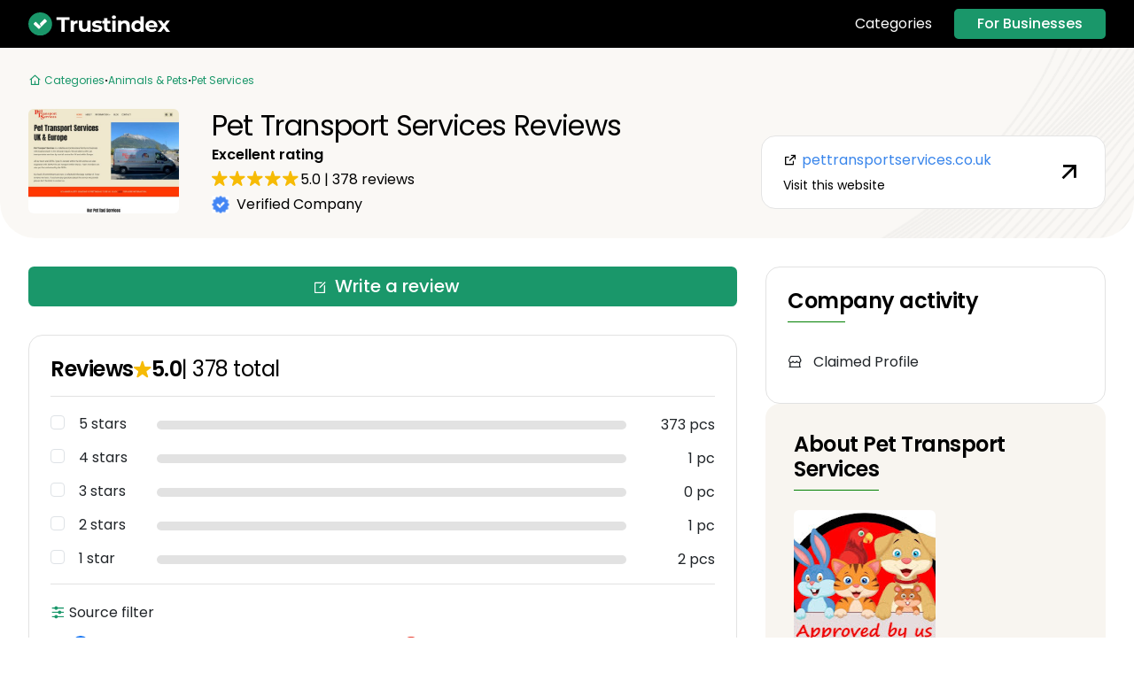

--- FILE ---
content_type: text/html; charset=UTF-8
request_url: https://www.trustindex.io/reviews/pettransportservices.co.uk
body_size: 13395
content:
<!DOCTYPE html>
<html lang="en-US">
    <head>
        <meta charset="UTF-8">
        <title>Pet Transport Services Reviews 2025 | Trustindex.io - Trustindex.io</title>

        <!-- Required meta tags -->
        <meta name="viewport" content="width=device-width, initial-scale=1, shrink-to-fit=no">
        <meta name="color-scheme" content="light dark">
        <meta name="view-transition" content="same-origin" />

                <link rel="canonical" href="https://www.trustindex.io/reviews/pettransportservices.co.uk">
        <link rel="alternate" hreflang="x-default" href="https://www.trustindex.io/reviews/pettransportservices.co.uk">

        <link rel="preconnect" href="https://www.gstatic.com" crossorigin>
        
        
                    

<meta property="fb:app_id" content="165964617469109">
<meta name="google-signin-client_id" content="556808288033-vsp1giidn0gffqsoljfgmb90iouckms9.apps.googleusercontent.com" >
<meta name="g-reCAPTCHA-key" content="6LdCBoYcAAAAAIJxf4L8qspXTVfm3EogOHtV8mzy">
<meta name="g-reCAPTCHA-checkbox-key" content="6LdUH2MgAAAAADJltoWn9hK4PPesj84J1o_WACSe">
<meta name="url" content="https://www.trustindex.io/reviews/pettransportservices.co.uk">
<meta name="description" content="Pet Transport Services is trusted by over 489 happy customers, earning a 5-star rating! Explore real reviews and share your own experience.">


<meta property="og:title" content="Pet Transport Services Reviews 2025 | Trustindex.io">
<meta property="og:description" content="Pet Transport Services is trusted by over 489 happy customers, earning a 5-star rating! Explore real reviews and share your...">
<meta property="og:url" content="https://www.trustindex.io/reviews/pettransportservices.co.uk">
<meta property="og:site_name" content="Trustindex.io" />

<meta name="twitter:title" content="Pet Transport Services Reviews 2025 | Trustindex.io">
<meta name="twitter:card" content="summary">
<meta name="twitter:description" content="Pet Transport Services is trusted by over 489 happy customers, earning a 5-star rating! Explore real reviews and share your...">
<meta name="twitter:url" content="https://www.trustindex.io/reviews/pettransportservices.co.uk">
<meta name="twitter:creator" content="@trustindex_io">
<meta name="twitter:site" content="@trustindex_io">

        
            <link rel="preload" fetchpriority="high" href="https://cdn.trustindex.io/companies/59/5965fd140414g202/screenshot.jpg" as="image" type="image/webp">
    <link rel="preload" fetchpriority="high" href="https://cdn.trustindex.io/assets/img/header-waves.webp" as="image" type="image/webp">
    <link rel="preload" href="https://cdn.trustindex.io/assets/fonts/remixicon/remixicon.woff2" as="font" type="font/woff2">
    <link rel="preload" href="https://cdn.trustindex.io/assets/fonts/poppins-ttf/poppins-regular.woff2" as="font" type="font/woff2">
    <link rel="preload" href="https://cdn.trustindex.io/assets/fonts/poppins-ttf/poppins-medium.woff2" as="font" type="font/woff2">
    <link rel="preload" href="https://cdn.trustindex.io/assets/fonts/poppins-ttf/poppins-semi-bold.woff2" as="font" type="font/woff2">
    <link rel="preload" href="https://cdn.trustindex.io/assets/fonts/poppins-ttf/poppins-bold.woff2" as="font" type="font/woff2">
            <link rel="preload" fetchpriority="low" href="https://cdn.trustindex.io/companies/59/5965fd140414g202/avatar.jpg" as="image" type="image/webp">
    
        <link rel="preconnect" href="https://cdn.trustindex.io/" crossorigin>
            <link rel="stylesheet" href="https://cdn.trustindex.io/assets/public/css/v2/company.css">

        <link href="https://cdn.trustindex.io/assets/img/favicon.png" rel="shortcut icon">
        <link href="https://cdn.trustindex.io/assets/img/apple-touch-icon.png" rel="apple-touch-icon">

        <script src="https://accounts.google.com/gsi/client" async defer></script>
        <script src="https://connect.facebook.net/en_US/sdk.js" defer></script>
            <script src="https://cdn.trustindex.io/assets/public/js/v2/company.js" defer></script>

                            
        <script>
    window.dataLayer = window.dataLayer || [];
</script>
<!-- Google Tag Manager -->
<script>
    (function(w,d,s,l,i){w[l]=w[l]||[];w[l].push({'gtm.start':
    new Date().getTime(),event:'gtm.js'});var f=d.getElementsByTagName(s)[0],
    j=d.createElement(s),dl=l!='dataLayer'?'&l='+l:'';j.async=true;j.src=
    'https://www.googletagmanager.com/gtm.js?id='+i+dl;f.parentNode.insertBefore(j,f);
    })(window,document,'script','dataLayer','GTM-TMBHH2C');
</script>
<!-- End Google Tag Manager -->


    </head>
    <body
        class="company-page page"
        data-more-text="more"
        data-less-text="less"
    >
        <!-- Google Tag Manager (noscript) -->
<noscript><iframe src="https://www.googletagmanager.com/ns.html?id=GTM-TMBHH2C" height="0" width="0" style="display:none;visibility:hidden"></iframe></noscript>
<!-- End Google Tag Manager (noscript) -->


        <!-- Wrapper -->
        <div class="wrapper">
                
    <nav class="navbar navbar-expand-xl sticky-top bg-dark">
        <div class="container">
            <a class="navbar-brand" href="https://www.trustindex.io/">
                <img src="https://cdn.trustindex.io/assets/platform/Trustindex/logo-dark.svg" class="trustindex-logo img-fluid" alt="Trustindex" width="160" height="27">
            </a>
            <button class="navbar-toggler" type="button" data-bs-toggle="collapse" data-bs-target="#main-menu" aria-controls="main-menu" aria-expanded="false" aria-label="Toggle navigation">
                <span class="navbar-toggler-icon"></span>
            </button>
            <div class="collapse navbar-collapse justify-content-end" id="main-menu">
                <ul class="main-menu">
                    <li>

</li>
                    <li><a href="https://www.trustindex.io/categories" target="_blank">Categories</a></li>
                                    </ul>
                <div class="row d-block d-xl-none">
                    <div class="col-lg-6 col-sm-12">
                        <a href="https://www.trustindex.io/" class="btn btn-success btn-sm w-100 mb-4" target="_blank">For Businesses</a>
                    </div>
                </div>
            </div>
            <a href="https://www.trustindex.io/" class="btn btn-success btn-sm d-none d-xl-block" target="_blank">For Businesses</a>
        </div>
    </nav>


                <header class="container-fluid blog bg-light-hero gx-0 jumbo">
    <div class="hero-block">
        <div class="container">
            <div class="row justify-content-center align-items-center">
                
<nav class="breadcrumbs" aria-label="breadcrumb">
    <ol>
        <li>
            <a href="https://www.trustindex.io/categories" aria-label="Categories">
                <i class="ri-home-4-line"></i>
                <span>Categories</span>
            </a>
        </li>
                                    <li class="divider"></li>
                <li><a href="https://www.trustindex.io/categories/animals-pets">Animals &amp; Pets</a></li>
                                                <li class="divider"></li>
                <li><a href="https://www.trustindex.io/categories/animals-pets/pet-services">Pet Services</a></li>
                                            </ol>
</nav>

            </div>
            <div class="row justify-content-center align-items-center">
                <div class="col-lg-2 col-md-3 col-sm-3 col-3 d-none d-sm-block">
                    <img
                                                                        src="https://cdn.trustindex.io/companies/59/5965fd140414g202/screenshot.jpg"
                        alt="Pet Transport Services"
                        width="170"
                        height="170"
                        fetchpriority="high"
                        loading="eager"
                        class="img-fluid rounded lazyload-off"
                        onerror="this.style.display='none'"
                    >
                </div>
                <div class="col-lg-6 col-md-9 col-sm-9 col-12">
                    <h1 class="light mb-1 mt-0">Pet Transport Services Reviews</h1>
                    <div class="d-flex justify-content-between align-items-center gap-3 mt-3 mt-sm-0">
                        <div class="w-auto">
                            <span class="rating-title">
                                Excellent rating
                            </span>
                            <div class="company-rating d-flex flex-wrap justify-content-start align-items-center my-2">
                                <div class="ti-stars"><span class="ti-star f"></span>&nbsp;<span class="ti-star f"></span>&nbsp;<span class="ti-star f"></span>&nbsp;<span class="ti-star f"></span>&nbsp;<span class="ti-star f"></span>&nbsp;</div>
                                <div>
                                    <span class="ti-score">5.0</span>
                                    <span>|</span>
                                    <span class="ti-count">378</span> reviews
                                </div>
                            </div>
                            <div class="verified-line text-nowrap">
                                <img src="https://cdn.trustindex.io/assets/img/blue-verified.svg" alt="Trustindex" class="ti-icon" width="20" height="20"> Verified Company
                            </div>
                        </div>

                        <div class="d-sm-none w-fit-content d-flex justify-content-end">
                            <img
                                src="https://cdn.trustindex.io/companies/59/5965fd140414g202/screenshot.jpg"
                                alt="Pet Transport Services"
                                width="170"
                                height="125"
                                fetchpriority="high"
                                loading="eager"
                                class="img-fluid rounded lazyload-off"
                                onerror="this.style.display='none'"
                            >
                        </div>
                    </div>
                </div>
                <div class="col-lg-4 col-md-12 col-sm-12 col-12 mt-4 mt-sm-4 mt-md-4 text-end">
                    <a href="https://pettransportservices.co.uk" class="btn-visit d-flex justify-content-between align-items-center" target="_blank">
                        <div class="visit-content">
                            <span class="url pb-2"><i class="ri-external-link-line"></i> pettransportservices.co.uk</span>
                            <span class="subtext">Visit this website</span>
                        </div>
                        <i class="ri-arrow-right-up-line"></i>
                    </a>
                </div>
            </div>
        </div>
    </div>
</header>


    <main class="container pb-155 pt-5">
        <div class="row gx-5">
            <section id="primary" class="company-cards col-lg-8 col-xl-8 col-xxl-8">
                <a href="https://public.trustindex.io/review/write/pettransportservices.co.uk/en" class="btn btn-success btn-lg w-100">
                    <i class="ri-edit-box-line mx-2"></i> Write a review
                </a>

                <form class="w-review-box box-with-border my-5" id="form-review-filter" data-company-id="5965fd140414g202">
    <div class="review-headline d-flex align-items-center justify-content-start">
        <h2 class="wp-block-heading">Reviews</h2>
        <img src="https://cdn.trustindex.io/assets/platform/Trustindex/star/f.svg" alt="Trustindex" class="ti-icon" width="20" height="20">
        <h3 class="wp-block-heading ti-score">5.0</h3>
        <h3 class="light">| <span class="ti-count">378</span> total</h3>
    </div>
    <div class="review-progress sep mt-3">
                                
            <div class="progress-line mb-3">
                <div class="item form-check">
                    <input class="form-check-input filter-change-ajax" type="checkbox" value="5" id="review-stars-check-5">
                    <label class="form-check-label" for="review-stars-check-5">
                        5 stars
                    </label>
                </div>
                <div class="item w-100">
                    <div class="animated-progress progress-green"
                        role="progressbar"
                        aria-valuenow="99"
                        aria-valuemin="0"
                        aria-valuemax="100"
                        aria-label="5 stars"
                    >
                        <span data-progress="99"></span>
                    </div>
                </div>
                <div class="item pcs">373 pcs</div>
            </div>
                                
            <div class="progress-line mb-3">
                <div class="item form-check">
                    <input class="form-check-input filter-change-ajax" type="checkbox" value="4" id="review-stars-check-4">
                    <label class="form-check-label" for="review-stars-check-4">
                        4 stars
                    </label>
                </div>
                <div class="item w-100">
                    <div class="animated-progress progress-green"
                        role="progressbar"
                        aria-valuenow="0"
                        aria-valuemin="0"
                        aria-valuemax="100"
                        aria-label="4 stars"
                    >
                        <span data-progress="0"></span>
                    </div>
                </div>
                <div class="item pcs">1 pc</div>
            </div>
                                
            <div class="progress-line mb-3">
                <div class="item form-check">
                    <input class="form-check-input filter-change-ajax" type="checkbox" value="3" id="review-stars-check-3">
                    <label class="form-check-label" for="review-stars-check-3">
                        3 stars
                    </label>
                </div>
                <div class="item w-100">
                    <div class="animated-progress progress-green"
                        role="progressbar"
                        aria-valuenow="0"
                        aria-valuemin="0"
                        aria-valuemax="100"
                        aria-label="3 stars"
                    >
                        <span data-progress="0"></span>
                    </div>
                </div>
                <div class="item pcs">0 pc</div>
            </div>
                                
            <div class="progress-line mb-3">
                <div class="item form-check">
                    <input class="form-check-input filter-change-ajax" type="checkbox" value="2" id="review-stars-check-2">
                    <label class="form-check-label" for="review-stars-check-2">
                        2 stars
                    </label>
                </div>
                <div class="item w-100">
                    <div class="animated-progress progress-green"
                        role="progressbar"
                        aria-valuenow="0"
                        aria-valuemin="0"
                        aria-valuemax="100"
                        aria-label="2 stars"
                    >
                        <span data-progress="0"></span>
                    </div>
                </div>
                <div class="item pcs">1 pc</div>
            </div>
                                
            <div class="progress-line mb-3">
                <div class="item form-check">
                    <input class="form-check-input filter-change-ajax" type="checkbox" value="1" id="review-stars-check-1">
                    <label class="form-check-label" for="review-stars-check-1">
                        1 star
                    </label>
                </div>
                <div class="item w-100">
                    <div class="animated-progress progress-green"
                        role="progressbar"
                        aria-valuenow="1"
                        aria-valuemin="0"
                        aria-valuemax="100"
                        aria-label="1 star"
                    >
                        <span data-progress="1"></span>
                    </div>
                </div>
                <div class="item pcs">2 pcs</div>
            </div>
            </div>
    <div class="source-filter sep mt-4">
        <span><i class="ri-equalizer-fill"></i> Source filter</span>
        <div class="sf-content d-flex flex-wrap justify-content-around align-items-center mt-3">
                                            <div class="item form-check">
                    <input class="form-check-input filter-change-ajax" type="checkbox" value="Facebook" id="source-filter-check-Facebook" >
                    <label class="form-check-label"for="source-filter-check-Facebook">
                        <img
                                                    src="https://cdn.trustindex.io/assets/platform/Facebook/icon.svg"
                                                    alt="Facebook"
                            class="ti-icon"
                            width="20"
                            height="20"
                            data-bs-toggle="tooltip"
                            data-bs-placement="top"
                            data-bs-custom-class="no-uppercase has-arrow"
                            data-bs-original-title="Facebook"
                        >
                        107 pcs
                    </label>
                </div>
                                            <div class="item form-check">
                    <input class="form-check-input filter-change-ajax" type="checkbox" value="Google" id="source-filter-check-Google" >
                    <label class="form-check-label"for="source-filter-check-Google">
                        <img
                                                    src="https://cdn.trustindex.io/assets/platform/Google/icon.svg"
                                                    alt="Google"
                            class="ti-icon"
                            width="20"
                            height="20"
                            data-bs-toggle="tooltip"
                            data-bs-placement="top"
                            data-bs-custom-class="no-uppercase has-arrow"
                            data-bs-original-title="Google"
                        >
                        270 pcs
                    </label>
                </div>
                    </div>
    </div>
    <div class="sep mt-4">
        <div class="row align-items-center">
            <div class="col-6 text-start">
                <div class="item form-check verified-icon">
                    <input class="form-check-input filter-change-ajax" type="checkbox" value="verified" id="verified-check">
                    <label class="form-check-label" for="verified-check">
                        <img src="https://cdn.trustindex.io/assets/platform/Trustindex/icon.svg" alt="Trustindex" class="ti-icon" width="15" height="15"> Verified
                    </label>
                </div>
            </div>
            <div class="col-6 text-end">
                                    <select class="form-select filter-change-ajax" aria-label="Language filter" id="language-filter">
                        <option selected value="">All languages</option>
                                                    <option value="en">English (374 pcs)</option>
                                                    <option value="es">Spanish (1 pc)</option>
                                                    <option value="fr">French (1 pc)</option>
                                                    <option value="sv">Swedish (1 pc)</option>
                                            </select>
                            </div>
        </div>
    </div>
</form>


                <div class="reviews with-spinner animated">
                                            



<article class="review box-with-border mb-5 source-Google fade-in" data-id="98108205" >
    
    <div class="card-body py-0" >
        <div class="review-author d-flex justify-content-between">
            <div class="item author-content d-flex align-items-center">
                <figure>
                    <a
                                                    href="#" style="pointer-events: none;"
                                            >
                        <img
                            width="44"
                            height="44"
                            class="lazyload"
                            src="[data-uri]"
                            data-src="https://lh3.googleusercontent.com/a/ACg8ocIK0HXlMOtR1YHOkoGhX8l6WWV0PFHB-6E_Bv9gNR5JXUIDbg=s120-c-rp-mo-br100"
                            onerror="this.src = 'https://cdn.trustindex.io/assets/default-avatar/noprofile-07.svg'"
                            alt="Anna Farrow"
                        >
                    </a>
                </figure>
                <div class="author-text">
                                            <span class="name">Anna Farrow</span>
                                        <span>2024.05.03</span>
                </div>
            </div>
            <div class="item align-items-end">
                <div class="ti-platform-icon"></div>
                            </div>
        </div>
        <div class="review-rating sep d-flex flex-wrap justify-content-start align-items-center my-3">
                                        <div class="ti-stars"><span class="ti-star f"></span>&nbsp;<span class="ti-star f"></span>&nbsp;<span class="ti-star f"></span>&nbsp;<span class="ti-star f"></span>&nbsp;<span class="ti-star f"></span>&nbsp;</div>
            
        </div>
        <div class="review-details mb-4">
                        <span class="ti-review-content">
                Fantastic service and brilliant care of our cat and updates! Thank you
            </span>

            
                    </div>
        <div class="review-actions sep d-flex justify-content-start align-items-center">
            <a href="#" class="btn-tags btn-review-like">
                <i class="ri-thumb-up-line"></i>
                Useful
                <span>
                                    </span>
            </a>
                                        <a href="https://public.trustindex.io/review/report/98108205/en" class="btn-tags btn-report" rel="nofollow"><i class="ri-flag-line"></i> Report</a>
                    </div>
            </div>
</article>


                                                                    



<article class="review box-with-border mb-5 source-Google fade-in" data-id="98108206" >
    
    <div class="card-body py-0" >
        <div class="review-author d-flex justify-content-between">
            <div class="item author-content d-flex align-items-center">
                <figure>
                    <a
                                                    href="#" style="pointer-events: none;"
                                            >
                        <img
                            width="44"
                            height="44"
                            class="lazyload"
                            src="[data-uri]"
                            data-src="https://lh3.googleusercontent.com/a-/ALV-UjXxuS5pVO6vCDqVqnYhUZihUHoP8tNJUtmGFEuLaHGDu8cmpX8=s120-c-rp-mo-br100"
                            onerror="this.src = 'https://cdn.trustindex.io/assets/default-avatar/noprofile-02.svg'"
                            alt="Gary Flood"
                        >
                    </a>
                </figure>
                <div class="author-text">
                                            <span class="name">Gary Flood</span>
                                        <span>2024.05.02</span>
                </div>
            </div>
            <div class="item align-items-end">
                <div class="ti-platform-icon"></div>
                            </div>
        </div>
        <div class="review-rating sep d-flex flex-wrap justify-content-start align-items-center my-3">
                                        <div class="ti-stars"><span class="ti-star f"></span>&nbsp;<span class="ti-star f"></span>&nbsp;<span class="ti-star f"></span>&nbsp;<span class="ti-star f"></span>&nbsp;<span class="ti-star f"></span>&nbsp;</div>
            
        </div>
        <div class="review-details mb-4">
                        <span class="ti-review-content">
                This is a company that deeply cares about both its human and non-human customers. I was deeply impressed by the attention to detail, professionalism but also genuine empathy with which Jodie, Mandie and Steve worked with me at every step. I was always kept fully up to date with my fellow (feline) ex-pat’s journeys and doings. Mandie especially bucked me up at the tearful temporary bye-bye! 100% would recommend—this is a team that knows what it’s doing and sincerely wants to help. THANK YOU
            </span>

            
                            <div class="review-attached-images">
                <a
            href="https://lh5.googleusercontent.com/p/AF1QipNNpkXG2r_z-_iWKWm9kmwJ3-4ambfh0f42SPaK=w2000-h2000-k-no-p"
            data-fancybox="attached-images-98108206"
            data-type="image"
            data-caption=""
            alt=""
            title=""
            data-count="+2"        >
            <img
                src="[data-uri]"
                data-src="https://lh5.googleusercontent.com/p/AF1QipNNpkXG2r_z-_iWKWm9kmwJ3-4ambfh0f42SPaK=w2000-h2000-k-no-p"
                class="lazyload"
                alt="This is a company that deeply cares about both its human and non-human customers. I was deeply impressed by the attention to detail, professionalism but also genuine empathy with which Jodie, Mandie and Steve worked with me at every step. I was always kept fully up to date with my fellow (feline) ex-pat’s journeys and doings. Mandie especially bucked me up at the tearful temporary bye-bye! 100% would recommend—this is a team that knows what it’s doing and sincerely wants to help. THANK YOU"
            />
        </a>
            <a
            href="https://lh5.googleusercontent.com/p/AF1QipORz0CewZhYtNmFcldg0caKIkKTnrpnE0SXW3Gc=w2000-h2000-k-no-p"
            data-fancybox="attached-images-98108206"
            data-type="image"
            data-caption=""
            alt=""
            title=""
            data-count="+2"        >
            <img
                src="[data-uri]"
                data-src="https://lh5.googleusercontent.com/p/AF1QipORz0CewZhYtNmFcldg0caKIkKTnrpnE0SXW3Gc=w2000-h2000-k-no-p"
                class="lazyload"
                alt="This is a company that deeply cares about both its human and non-human customers. I was deeply impressed by the attention to detail, professionalism but also genuine empathy with which Jodie, Mandie and Steve worked with me at every step. I was always kept fully up to date with my fellow (feline) ex-pat’s journeys and doings. Mandie especially bucked me up at the tearful temporary bye-bye! 100% would recommend—this is a team that knows what it’s doing and sincerely wants to help. THANK YOU"
            />
        </a>
            <a
            href="https://lh5.googleusercontent.com/p/AF1QipPWB_4y5Nq0uVbr8GhnqQsibVQuzInsS3kE-YXG=w2000-h2000-k-no-p"
            data-fancybox="attached-images-98108206"
            data-type="image"
            data-caption=""
            alt=""
            title=""
            data-count="+2"        >
            <img
                src="[data-uri]"
                data-src="https://lh5.googleusercontent.com/p/AF1QipPWB_4y5Nq0uVbr8GhnqQsibVQuzInsS3kE-YXG=w2000-h2000-k-no-p"
                class="lazyload"
                alt="This is a company that deeply cares about both its human and non-human customers. I was deeply impressed by the attention to detail, professionalism but also genuine empathy with which Jodie, Mandie and Steve worked with me at every step. I was always kept fully up to date with my fellow (feline) ex-pat’s journeys and doings. Mandie especially bucked me up at the tearful temporary bye-bye! 100% would recommend—this is a team that knows what it’s doing and sincerely wants to help. THANK YOU"
            />
        </a>
    </div>

                    </div>
        <div class="review-actions sep d-flex justify-content-start align-items-center">
            <a href="#" class="btn-tags btn-review-like">
                <i class="ri-thumb-up-line"></i>
                Useful
                <span>
                                    </span>
            </a>
                                        <a href="https://public.trustindex.io/review/report/98108206/en" class="btn-tags btn-report" rel="nofollow"><i class="ri-flag-line"></i> Report</a>
                    </div>
                    <div class="review-reply bg-light padding-sm mt-5">
    <span class="title">Reply from Pet Transport Services</span>
            <span class="date my-2">2024.05.02</span>
        <div class="card-text pt-3">Thank you very much, Gary!</div>
</div>

            </div>
</article>


                                                                    



<article class="review box-with-border mb-5 source-Google fade-in" data-id="97733054" >
    
    <div class="card-body py-0" >
        <div class="review-author d-flex justify-content-between">
            <div class="item author-content d-flex align-items-center">
                <figure>
                    <a
                                                    href="#" style="pointer-events: none;"
                                            >
                        <img
                            width="44"
                            height="44"
                            class="lazyload"
                            src="[data-uri]"
                            data-src="https://lh3.googleusercontent.com/a-/ALV-UjUKjMQJig1dcvBG9tag7q4RNl3hs7wygbdc1DV8B8CLBBk74R1S=s120-c-rp-mo-br100"
                            onerror="this.src = 'https://cdn.trustindex.io/assets/default-avatar/noprofile-07.svg'"
                            alt="Maxine Carter"
                        >
                    </a>
                </figure>
                <div class="author-text">
                                            <span class="name">Maxine Carter</span>
                                        <span>2024.04.28</span>
                </div>
            </div>
            <div class="item align-items-end">
                <div class="ti-platform-icon"></div>
                            </div>
        </div>
        <div class="review-rating sep d-flex flex-wrap justify-content-start align-items-center my-3">
                                        <div class="ti-stars"><span class="ti-star f"></span>&nbsp;<span class="ti-star f"></span>&nbsp;<span class="ti-star f"></span>&nbsp;<span class="ti-star f"></span>&nbsp;<span class="ti-star f"></span>&nbsp;</div>
            
        </div>
        <div class="review-details mb-4">
                        <span class="ti-review-content">
                It was the least stressful part of my move! So accommodating and Jodie gave me regular updates which put my mind at ease. Brilliant service.
            </span>

            
                    </div>
        <div class="review-actions sep d-flex justify-content-start align-items-center">
            <a href="#" class="btn-tags btn-review-like">
                <i class="ri-thumb-up-line"></i>
                Useful
                <span>
                                    </span>
            </a>
                                        <a href="https://public.trustindex.io/review/report/97733054/en" class="btn-tags btn-report" rel="nofollow"><i class="ri-flag-line"></i> Report</a>
                    </div>
                    <div class="review-reply bg-light padding-sm mt-5">
    <span class="title">Reply from Pet Transport Services</span>
            <span class="date my-2">2024.04.29</span>
        <div class="card-text pt-3">Thank you very much, Maxine! Glad we could help.</div>
</div>

            </div>
</article>


                                                                    



<article class="review box-with-border mb-5 source-Google fade-in" data-id="97629806" >
    
    <div class="card-body py-0" >
        <div class="review-author d-flex justify-content-between">
            <div class="item author-content d-flex align-items-center">
                <figure>
                    <a
                                                    href="#" style="pointer-events: none;"
                                            >
                        <img
                            width="44"
                            height="44"
                            class="lazyload"
                            src="[data-uri]"
                            data-src="https://lh3.googleusercontent.com/a/ACg8ocLT1x5Rdw9PMpAmwFtzeF-PcSRTvrndGHqI5jeX1cgsOEtDeg=s120-c-rp-mo-br100"
                            onerror="this.src = 'https://cdn.trustindex.io/assets/default-avatar/noprofile-06.svg'"
                            alt="Rob Jones"
                        >
                    </a>
                </figure>
                <div class="author-text">
                                            <span class="name">Rob Jones</span>
                                        <span>2024.04.26</span>
                </div>
            </div>
            <div class="item align-items-end">
                <div class="ti-platform-icon"></div>
                            </div>
        </div>
        <div class="review-rating sep d-flex flex-wrap justify-content-start align-items-center my-3">
                                        <div class="ti-stars"><span class="ti-star f"></span>&nbsp;<span class="ti-star f"></span>&nbsp;<span class="ti-star f"></span>&nbsp;<span class="ti-star f"></span>&nbsp;<span class="ti-star f"></span>&nbsp;</div>
            
        </div>
        <div class="review-details mb-4">
                        <span class="ti-review-content">
                Great service and communication throughout
            </span>

            
                    </div>
        <div class="review-actions sep d-flex justify-content-start align-items-center">
            <a href="#" class="btn-tags btn-review-like">
                <i class="ri-thumb-up-line"></i>
                Useful
                <span>
                                    </span>
            </a>
                                        <a href="https://public.trustindex.io/review/report/97629806/en" class="btn-tags btn-report" rel="nofollow"><i class="ri-flag-line"></i> Report</a>
                    </div>
                    <div class="review-reply bg-light padding-sm mt-5">
    <span class="title">Reply from Pet Transport Services</span>
            <span class="date my-2">2024.04.26</span>
        <div class="card-text pt-3">Thank you very much, Rob!</div>
</div>

            </div>
</article>


                                                    <div class="full-advert">
    <small>Advertisement</small>
    <script async src="https://pagead2.googlesyndication.com/pagead/js/adsbygoogle.js?client=ca-pub-5172772745679729" crossorigin="anonymous"></script>
    <ins class="adsbygoogle" style="display:block" data-ad-format="fluid" data-ad-layout-key="-ho-25+1y-2j+do" data-ad-client="ca-pub-5172772745679729" data-ad-slot="3841696648"></ins>
</div>
<script>
    (adsbygoogle = window.adsbygoogle || []).push({});
</script>

                                                                    



<article class="review box-with-border mb-5 source-Google fade-in" data-id="97629807" >
    
    <div class="card-body py-0" >
        <div class="review-author d-flex justify-content-between">
            <div class="item author-content d-flex align-items-center">
                <figure>
                    <a
                                                    href="#" style="pointer-events: none;"
                                            >
                        <img
                            width="44"
                            height="44"
                            class="lazyload"
                            src="[data-uri]"
                            data-src="https://lh3.googleusercontent.com/a/ACg8ocLPyGECdHDXCypfWUsHRSF2n3fhhM992ECzjDNOJ5gTOiHzbw=s120-c-rp-mo-br100"
                            onerror="this.src = 'https://cdn.trustindex.io/assets/default-avatar/noprofile-08.svg'"
                            alt="Rob Killick"
                        >
                    </a>
                </figure>
                <div class="author-text">
                                            <span class="name">Rob Killick</span>
                                        <span>2024.04.26</span>
                </div>
            </div>
            <div class="item align-items-end">
                <div class="ti-platform-icon"></div>
                            </div>
        </div>
        <div class="review-rating sep d-flex flex-wrap justify-content-start align-items-center my-3">
                                        <div class="ti-stars"><span class="ti-star f"></span>&nbsp;<span class="ti-star f"></span>&nbsp;<span class="ti-star f"></span>&nbsp;<span class="ti-star f"></span>&nbsp;<span class="ti-star f"></span>&nbsp;</div>
            
        </div>
        <div class="review-details mb-4">
                        <span class="ti-review-content">
                I had a fantastic experience with Pet Transport Services. It was a long move that as usual was pretty last minute. Jodie communicated excellently and put me at ease. The plan was faultless and everything went well. The cats were happy and I was happy. Spencer put me at ease straight away and was professional at all times. Everything ran smoothly and I can’t recommend Pet Transport Services enough. Use them. You won’t regret it.
            </span>

            
                    </div>
        <div class="review-actions sep d-flex justify-content-start align-items-center">
            <a href="#" class="btn-tags btn-review-like">
                <i class="ri-thumb-up-line"></i>
                Useful
                <span>
                                    </span>
            </a>
                                        <a href="https://public.trustindex.io/review/report/97629807/en" class="btn-tags btn-report" rel="nofollow"><i class="ri-flag-line"></i> Report</a>
                    </div>
                    <div class="review-reply bg-light padding-sm mt-5">
    <span class="title">Reply from Pet Transport Services</span>
            <span class="date my-2">2024.04.26</span>
        <div class="card-text pt-3">Thank you very much, Rob!</div>
</div>

            </div>
</article>


                                                                    



<article class="review box-with-border mb-5 source-Google fade-in" data-id="97094467" >
    
    <div class="card-body py-0" >
        <div class="review-author d-flex justify-content-between">
            <div class="item author-content d-flex align-items-center">
                <figure>
                    <a
                                                    href="#" style="pointer-events: none;"
                                            >
                        <img
                            width="44"
                            height="44"
                            class="lazyload"
                            src="[data-uri]"
                            data-src="https://lh3.googleusercontent.com/a-/ALV-UjVuv2ovL2t1nVBRpCYeyuT9RlvOUo67ZljkjDXyRwWsbkhFwKI2=s120-c-rp-mo-br100"
                            onerror="this.src = 'https://cdn.trustindex.io/assets/default-avatar/noprofile-04.svg'"
                            alt="rachel ten"
                        >
                    </a>
                </figure>
                <div class="author-text">
                                            <span class="name">rachel ten</span>
                                        <span>2024.04.22</span>
                </div>
            </div>
            <div class="item align-items-end">
                <div class="ti-platform-icon"></div>
                            </div>
        </div>
        <div class="review-rating sep d-flex flex-wrap justify-content-start align-items-center my-3">
                                        <div class="ti-stars"><span class="ti-star f"></span>&nbsp;<span class="ti-star f"></span>&nbsp;<span class="ti-star f"></span>&nbsp;<span class="ti-star f"></span>&nbsp;<span class="ti-star f"></span>&nbsp;</div>
            
        </div>
        <div class="review-details mb-4">
                        <span class="ti-review-content">
                We have been so happy with the service, communication and everyone we have had contact with.  It was quite a fraught situation for us and they answered all our questions fully and promptly and took so much stress away.  Monty arrived a day early and was so well looked after. I would recommend their services wholeheartedly.
Thank you again for your professionalism and support!!!!
            </span>

            
                    </div>
        <div class="review-actions sep d-flex justify-content-start align-items-center">
            <a href="#" class="btn-tags btn-review-like">
                <i class="ri-thumb-up-line"></i>
                Useful
                <span>
                                    </span>
            </a>
                                        <a href="https://public.trustindex.io/review/report/97094467/en" class="btn-tags btn-report" rel="nofollow"><i class="ri-flag-line"></i> Report</a>
                    </div>
                    <div class="review-reply bg-light padding-sm mt-5">
    <span class="title">Reply from Pet Transport Services</span>
            <span class="date my-2">2024.04.25</span>
        <div class="card-text pt-3">Thank you very much, Rachel!</div>
</div>

            </div>
</article>


                                                                    



<article class="review box-with-border mb-5 source-Google fade-in" data-id="96776115" >
    
    <div class="card-body py-0" >
        <div class="review-author d-flex justify-content-between">
            <div class="item author-content d-flex align-items-center">
                <figure>
                    <a
                                                    href="#" style="pointer-events: none;"
                                            >
                        <img
                            width="44"
                            height="44"
                            class="lazyload"
                            src="[data-uri]"
                            data-src="https://lh3.googleusercontent.com/a-/ALV-UjUl8_tbDevj9bt3ZOJLlsu3JFtk2r2u2l4NfYYFXJRcEwXtbfo=s120-c-rp-mo-br100"
                            onerror="this.src = 'https://cdn.trustindex.io/assets/default-avatar/noprofile-01.svg'"
                            alt="tonytar2"
                        >
                    </a>
                </figure>
                <div class="author-text">
                                            <span class="name">tonytar2</span>
                                        <span>2024.04.18</span>
                </div>
            </div>
            <div class="item align-items-end">
                <div class="ti-platform-icon"></div>
                            </div>
        </div>
        <div class="review-rating sep d-flex flex-wrap justify-content-start align-items-center my-3">
                                        <div class="ti-stars"><span class="ti-star f"></span>&nbsp;<span class="ti-star f"></span>&nbsp;<span class="ti-star f"></span>&nbsp;<span class="ti-star f"></span>&nbsp;<span class="ti-star f"></span>&nbsp;</div>
            
        </div>
        <div class="review-details mb-4">
                        <span class="ti-review-content">
                Just on time!always updated of the journey. SPENCER, was great , friendly and professional.
            </span>

            
                    </div>
        <div class="review-actions sep d-flex justify-content-start align-items-center">
            <a href="#" class="btn-tags btn-review-like">
                <i class="ri-thumb-up-line"></i>
                Useful
                <span>
                                    </span>
            </a>
                                        <a href="https://public.trustindex.io/review/report/96776115/en" class="btn-tags btn-report" rel="nofollow"><i class="ri-flag-line"></i> Report</a>
                    </div>
                    <div class="review-reply bg-light padding-sm mt-5">
    <span class="title">Reply from Pet Transport Services</span>
            <span class="date my-2">2024.04.18</span>
        <div class="card-text pt-3">Thank you very much, Tony!</div>
</div>

            </div>
</article>


                                                                    



<article class="review box-with-border mb-5 source-Google fade-in" data-id="71801212" >
    
    <div class="card-body py-0" >
        <div class="review-author d-flex justify-content-between">
            <div class="item author-content d-flex align-items-center">
                <figure>
                    <a
                                                    href="#" style="pointer-events: none;"
                                            >
                        <img
                            width="44"
                            height="44"
                            class="lazyload"
                            src="[data-uri]"
                            data-src="https://lh3.googleusercontent.com/a/ACg8ocLudW_8qbRPee_4sMNxDSWkgcfNK6nVbTdeuP9oOfiUdFms_g=s120-c-rp-mo-br100"
                            onerror="this.src = 'https://cdn.trustindex.io/assets/default-avatar/noprofile-04.svg'"
                            alt="Carla Magdalani"
                        >
                    </a>
                </figure>
                <div class="author-text">
                                            <span class="name">Carla Magdalani</span>
                                        <span>2024.04.18</span>
                </div>
            </div>
            <div class="item align-items-end">
                <div class="ti-platform-icon"></div>
                            </div>
        </div>
        <div class="review-rating sep d-flex flex-wrap justify-content-start align-items-center my-3">
                                        <div class="ti-stars"><span class="ti-star f"></span>&nbsp;<span class="ti-star f"></span>&nbsp;<span class="ti-star f"></span>&nbsp;<span class="ti-star f"></span>&nbsp;<span class="ti-star f"></span>&nbsp;</div>
            
        </div>
        <div class="review-details mb-4">
                        <span class="ti-review-content">
                Pet Transport Services are fantastic. Correspondence was excellent from start to finish - always clear and timely. Jodie is very knowledgeable and provided so much helpful guidance on the paperwork and answered all our queries. Steve and Mandy were excellent. Mandy kept us updated via WhatsApp messages and live location sharing as they brought our puppy from Spain to the UK in October which gave us peace of mind (and I was so excited to see the van approaching on the map!). They are a pet-centred service, stopping regularly for walks and genuinely caring for the pets' welfare en route. When our pup arrived, she was so relaxed and happy. We couldn't have hoped for anything better. The costs were all transparent and very reasonable. It really is a stellar door-to-door service and I can't recommend them highly enough. Photos sent to us by Mandy on the journey.

Edit - Updated post: This was the second time we had used Pet Transport Services and they were fantastic once again. Jodie and the team were excellent at keeping in touch, letting us know what was needed, and being flexible with pick-up arrangements (we were able to alter the city within 48 hours of collection to allow us to make our flight)! We appreciated the WhatsApp messages and live location tracker again to keep us informed about our dog's welfare and progress while Mandy and Stephen were en route. Highly recommended.
            </span>

            
                    </div>
        <div class="review-actions sep d-flex justify-content-start align-items-center">
            <a href="#" class="btn-tags btn-review-like">
                <i class="ri-thumb-up-line"></i>
                Useful
                <span>
                                    </span>
            </a>
                                        <a href="https://public.trustindex.io/review/report/71801212/en" class="btn-tags btn-report" rel="nofollow"><i class="ri-flag-line"></i> Report</a>
                    </div>
                    <div class="review-reply bg-light padding-sm mt-5">
    <span class="title">Reply from Pet Transport Services</span>
            <span class="date my-2">2022.10.26</span>
        <div class="card-text pt-3">Thank you so much, Carla!!</div>
</div>

            </div>
</article>


                                                    <div class="full-advert">
    <small>Advertisement</small>
    <script async src="https://pagead2.googlesyndication.com/pagead/js/adsbygoogle.js?client=ca-pub-5172772745679729" crossorigin="anonymous"></script>
    <ins class="adsbygoogle" style="display:block" data-ad-format="fluid" data-ad-layout-key="-ho-25+1y-2j+do" data-ad-client="ca-pub-5172772745679729" data-ad-slot="3841696648"></ins>
</div>
<script>
    (adsbygoogle = window.adsbygoogle || []).push({});
</script>

                                                                    



<article class="review box-with-border mb-5 source-Google fade-in" data-id="96123054" >
    
    <div class="card-body py-0" >
        <div class="review-author d-flex justify-content-between">
            <div class="item author-content d-flex align-items-center">
                <figure>
                    <a
                                                    href="#" style="pointer-events: none;"
                                            >
                        <img
                            width="44"
                            height="44"
                            class="lazyload"
                            src="[data-uri]"
                            data-src="https://lh3.googleusercontent.com/a-/ALV-UjW92KxOVMomOjwFICd4Iw2y6jywaX6gqD6iDSS3r4To4mox1Xg=s120-c-rp-mo-ba2-br100"
                            onerror="this.src = 'https://cdn.trustindex.io/assets/default-avatar/noprofile-04.svg'"
                            alt="jose de bairos"
                        >
                    </a>
                </figure>
                <div class="author-text">
                                            <span class="name">jose de bairos</span>
                                        <span>2024.04.11</span>
                </div>
            </div>
            <div class="item align-items-end">
                <div class="ti-platform-icon"></div>
                            </div>
        </div>
        <div class="review-rating sep d-flex flex-wrap justify-content-start align-items-center my-3">
                                        <div class="ti-stars"><span class="ti-star f"></span>&nbsp;<span class="ti-star f"></span>&nbsp;<span class="ti-star f"></span>&nbsp;<span class="ti-star f"></span>&nbsp;<span class="ti-star f"></span>&nbsp;</div>
            
        </div>
        <div class="review-details mb-4">
                        <span class="ti-review-content">
                My dog arrived earlier than expected well treated and constant updates on the travel, and my dog gets sick in the car but with them for some reason didn't happened which is amazing so would definitely recommend as it is in the budget compared to other services.
            </span>

            
                    </div>
        <div class="review-actions sep d-flex justify-content-start align-items-center">
            <a href="#" class="btn-tags btn-review-like">
                <i class="ri-thumb-up-line"></i>
                Useful
                <span>
                                    </span>
            </a>
                                        <a href="https://public.trustindex.io/review/report/96123054/en" class="btn-tags btn-report" rel="nofollow"><i class="ri-flag-line"></i> Report</a>
                    </div>
                    <div class="review-reply bg-light padding-sm mt-5">
    <span class="title">Reply from Pet Transport Services</span>
            <span class="date my-2">2024.04.11</span>
        <div class="card-text pt-3">Thank you very much, Jose!</div>
</div>

            </div>
</article>


                                                                    



<article class="review box-with-border mb-5 source-Google fade-in" data-id="95600506" >
    
    <div class="card-body py-0" >
        <div class="review-author d-flex justify-content-between">
            <div class="item author-content d-flex align-items-center">
                <figure>
                    <a
                                                    href="#" style="pointer-events: none;"
                                            >
                        <img
                            width="44"
                            height="44"
                            class="lazyload"
                            src="[data-uri]"
                            data-src="https://lh3.googleusercontent.com/a/ACg8ocKe8xF861lsPAnEHgGjOMFFe4SP0Gmnnkr1EI3ooNm_N5hX9Q=s120-c-rp-mo-br100"
                            onerror="this.src = 'https://cdn.trustindex.io/assets/default-avatar/noprofile-08.svg'"
                            alt="lea rogers"
                        >
                    </a>
                </figure>
                <div class="author-text">
                                            <span class="name">lea rogers</span>
                                        <span>2024.04.07</span>
                </div>
            </div>
            <div class="item align-items-end">
                <div class="ti-platform-icon"></div>
                            </div>
        </div>
        <div class="review-rating sep d-flex flex-wrap justify-content-start align-items-center my-3">
                                        <div class="ti-stars"><span class="ti-star f"></span>&nbsp;<span class="ti-star f"></span>&nbsp;<span class="ti-star f"></span>&nbsp;<span class="ti-star f"></span>&nbsp;<span class="ti-star f"></span>&nbsp;</div>
            
        </div>
        <div class="review-details mb-4">
                        <span class="ti-review-content">
                Highly recommend Pet Transport Service - amazing company transported our puppy dog Rupert  from UK to Sunny Spain  - kept us updated the whole trip & even sent us photos & gave us a tracker & Rupert arrived safe & sound & very happy - will be using them again - Thank you so much for being so caring to our Rupert
            </span>

            
                            <div class="review-attached-images">
                <a
            href="https://lh5.googleusercontent.com/p/AF1QipOwaaZ7q4KA-TBihtypzl16BTupZQbXe5cHz3tr=w2000-h2000-k-no-p"
            data-fancybox="attached-images-95600506"
            data-type="image"
            data-caption=""
            alt=""
            title=""
                    >
            <img
                src="[data-uri]"
                data-src="https://lh5.googleusercontent.com/p/AF1QipOwaaZ7q4KA-TBihtypzl16BTupZQbXe5cHz3tr=w2000-h2000-k-no-p"
                class="lazyload"
                alt="Highly recommend Pet Transport Service - amazing company transported our puppy dog Rupert  from UK to Sunny Spain  - kept us updated the whole trip &amp; even sent us photos &amp; gave us a tracker &amp; Rupert arrived safe &amp; sound &amp; very happy - will be using them again - Thank you so much for being so caring to our Rupert"
            />
        </a>
    </div>

                    </div>
        <div class="review-actions sep d-flex justify-content-start align-items-center">
            <a href="#" class="btn-tags btn-review-like">
                <i class="ri-thumb-up-line"></i>
                Useful
                <span>
                                    </span>
            </a>
                                        <a href="https://public.trustindex.io/review/report/95600506/en" class="btn-tags btn-report" rel="nofollow"><i class="ri-flag-line"></i> Report</a>
                    </div>
                    <div class="review-reply bg-light padding-sm mt-5">
    <span class="title">Reply from Pet Transport Services</span>
            <span class="date my-2">2024.04.08</span>
        <div class="card-text pt-3">Thank you very much, Lea. We&#039;d love to see Rupert again!</div>
</div>

            </div>
</article>


                                                                    



<article class="review box-with-border mb-5 source-Google fade-in" data-id="95600507" >
    
    <div class="card-body py-0" >
        <div class="review-author d-flex justify-content-between">
            <div class="item author-content d-flex align-items-center">
                <figure>
                    <a
                                                    href="#" style="pointer-events: none;"
                                            >
                        <img
                            width="44"
                            height="44"
                            class="lazyload"
                            src="[data-uri]"
                            data-src="https://lh3.googleusercontent.com/a/ACg8ocIEP3BZwWIKpO3krbv9jLAoe0oeVHH7V461RQU53mbG-ZJLlw=s120-c-rp-mo-br100"
                            onerror="this.src = 'https://cdn.trustindex.io/assets/default-avatar/noprofile-08.svg'"
                            alt="James Martin"
                        >
                    </a>
                </figure>
                <div class="author-text">
                                            <span class="name">James Martin</span>
                                        <span>2024.04.07</span>
                </div>
            </div>
            <div class="item align-items-end">
                <div class="ti-platform-icon"></div>
                            </div>
        </div>
        <div class="review-rating sep d-flex flex-wrap justify-content-start align-items-center my-3">
                                        <div class="ti-stars"><span class="ti-star f"></span>&nbsp;<span class="ti-star f"></span>&nbsp;<span class="ti-star f"></span>&nbsp;<span class="ti-star f"></span>&nbsp;<span class="ti-star f"></span>&nbsp;</div>
            
        </div>
        <div class="review-details mb-4">
                        <span class="ti-review-content">
                Genuine 5 star service - friendly, professional, reasonably priced, amazing communication during the journey. Clearly love what they do and do it very well. Exceptional value.
            </span>

            
                    </div>
        <div class="review-actions sep d-flex justify-content-start align-items-center">
            <a href="#" class="btn-tags btn-review-like">
                <i class="ri-thumb-up-line"></i>
                Useful
                <span>
                                    </span>
            </a>
                                        <a href="https://public.trustindex.io/review/report/95600507/en" class="btn-tags btn-report" rel="nofollow"><i class="ri-flag-line"></i> Report</a>
                    </div>
                    <div class="review-reply bg-light padding-sm mt-5">
    <span class="title">Reply from Pet Transport Services</span>
            <span class="date my-2">2024.04.08</span>
        <div class="card-text pt-3">Thank you very much, James!</div>
</div>

            </div>
</article>


                                                                    



<article class="review box-with-border mb-5 source-Google fade-in" data-id="95548568" >
    
    <div class="card-body py-0" >
        <div class="review-author d-flex justify-content-between">
            <div class="item author-content d-flex align-items-center">
                <figure>
                    <a
                                                    href="#" style="pointer-events: none;"
                                            >
                        <img
                            width="44"
                            height="44"
                            class="lazyload"
                            src="[data-uri]"
                            data-src="https://lh3.googleusercontent.com/a/ACg8ocLB2BNbQpYzMHGEbsl6JuLZPx1UTEB3xQ-rzN92eTLPd4cE_g=s120-c-rp-mo-br100"
                            onerror="this.src = 'https://cdn.trustindex.io/assets/default-avatar/noprofile-02.svg'"
                            alt="Florent Carlavan"
                        >
                    </a>
                </figure>
                <div class="author-text">
                                            <span class="name">Florent Carlavan</span>
                                        <span>2024.04.06</span>
                </div>
            </div>
            <div class="item align-items-end">
                <div class="ti-platform-icon"></div>
                            </div>
        </div>
        <div class="review-rating sep d-flex flex-wrap justify-content-start align-items-center my-3">
                                        <div class="ti-stars"><span class="ti-star f"></span>&nbsp;<span class="ti-star f"></span>&nbsp;<span class="ti-star f"></span>&nbsp;<span class="ti-star f"></span>&nbsp;<span class="ti-star f"></span>&nbsp;</div>
            
        </div>
        <div class="review-details mb-4">
                        <span class="ti-review-content">
                Super service et équipe. Le transport de mon chat s'est très bien passé !
            </span>

            
                    </div>
        <div class="review-actions sep d-flex justify-content-start align-items-center">
            <a href="#" class="btn-tags btn-review-like">
                <i class="ri-thumb-up-line"></i>
                Useful
                <span>
                                    </span>
            </a>
                                        <a href="https://public.trustindex.io/review/report/95548568/en" class="btn-tags btn-report" rel="nofollow"><i class="ri-flag-line"></i> Report</a>
                    </div>
                    <div class="review-reply bg-light padding-sm mt-5">
    <span class="title">Reply from Pet Transport Services</span>
            <span class="date my-2">2024.04.08</span>
        <div class="card-text pt-3">Thank you very much, Florent!</div>
</div>

            </div>
</article>


                                                    <div class="full-advert">
    <small>Advertisement</small>
    <script async src="https://pagead2.googlesyndication.com/pagead/js/adsbygoogle.js?client=ca-pub-5172772745679729" crossorigin="anonymous"></script>
    <ins class="adsbygoogle" style="display:block" data-ad-format="fluid" data-ad-layout-key="-ho-25+1y-2j+do" data-ad-client="ca-pub-5172772745679729" data-ad-slot="3841696648"></ins>
</div>
<script>
    (adsbygoogle = window.adsbygoogle || []).push({});
</script>

                                                                    



<article class="review box-with-border mb-5 source-Google fade-in" data-id="95548569" >
    
    <div class="card-body py-0" >
        <div class="review-author d-flex justify-content-between">
            <div class="item author-content d-flex align-items-center">
                <figure>
                    <a
                                                    href="#" style="pointer-events: none;"
                                            >
                        <img
                            width="44"
                            height="44"
                            class="lazyload"
                            src="[data-uri]"
                            data-src="https://lh3.googleusercontent.com/a-/ALV-UjV4YcC3dc9yiLwIvgoQLInl2n8aAtN1Hb2pmBnPWdJYUaoHTfH3=s120-c-rp-mo-ba5-br100"
                            onerror="this.src = 'https://cdn.trustindex.io/assets/default-avatar/noprofile-08.svg'"
                            alt="Barbara Potgieter"
                        >
                    </a>
                </figure>
                <div class="author-text">
                                            <span class="name">Barbara Potgieter</span>
                                        <span>2024.04.06</span>
                </div>
            </div>
            <div class="item align-items-end">
                <div class="ti-platform-icon"></div>
                            </div>
        </div>
        <div class="review-rating sep d-flex flex-wrap justify-content-start align-items-center my-3">
                                        <div class="ti-stars"><span class="ti-star f"></span>&nbsp;<span class="ti-star f"></span>&nbsp;<span class="ti-star f"></span>&nbsp;<span class="ti-star f"></span>&nbsp;<span class="ti-star f"></span>&nbsp;</div>
            
        </div>
        <div class="review-details mb-4">
                        <span class="ti-review-content">
                We recently used Pet Transport Services for our dog, Jedi, and it was a fantastic experience from start to finish. Communication through WhatsApp was easy, booking was a breeze, and the staff was friendly and helpful. Their prices were great too. They transported our dog safely and kept us updated with live tracking. Highly recommend them!!!
            </span>

            
                    </div>
        <div class="review-actions sep d-flex justify-content-start align-items-center">
            <a href="#" class="btn-tags btn-review-like">
                <i class="ri-thumb-up-line"></i>
                Useful
                <span>
                                    </span>
            </a>
                                        <a href="https://public.trustindex.io/review/report/95548569/en" class="btn-tags btn-report" rel="nofollow"><i class="ri-flag-line"></i> Report</a>
                    </div>
                    <div class="review-reply bg-light padding-sm mt-5">
    <span class="title">Reply from Pet Transport Services</span>
            <span class="date my-2">2024.04.08</span>
        <div class="card-text pt-3">Thank you very much, Jedi was a joy to transport!</div>
</div>

            </div>
</article>


                                                                    



<article class="review box-with-border mb-5 source-Google fade-in" data-id="95548570" >
    
    <div class="card-body py-0" >
        <div class="review-author d-flex justify-content-between">
            <div class="item author-content d-flex align-items-center">
                <figure>
                    <a
                                                    href="#" style="pointer-events: none;"
                                            >
                        <img
                            width="44"
                            height="44"
                            class="lazyload"
                            src="[data-uri]"
                            data-src="https://lh3.googleusercontent.com/a-/ALV-UjVALJ5vYcOspvXnFt47IDgx-tC-C5MTCC0CRhjbov1akB1FOv8C=s120-c-rp-mo-br100"
                            onerror="this.src = 'https://cdn.trustindex.io/assets/default-avatar/noprofile-02.svg'"
                            alt="David Johnston"
                        >
                    </a>
                </figure>
                <div class="author-text">
                                            <span class="name">David Johnston</span>
                                        <span>2024.04.05</span>
                </div>
            </div>
            <div class="item align-items-end">
                <div class="ti-platform-icon"></div>
                            </div>
        </div>
        <div class="review-rating sep d-flex flex-wrap justify-content-start align-items-center my-3">
                                        <div class="ti-stars"><span class="ti-star f"></span>&nbsp;<span class="ti-star f"></span>&nbsp;<span class="ti-star f"></span>&nbsp;<span class="ti-star f"></span>&nbsp;<span class="ti-star f"></span>&nbsp;</div>
            
        </div>
        <div class="review-details mb-4">
                        <span class="ti-review-content">
                More than happy with Rudi's transport to Scotland from the Algarve! He seemed happy all the way from the regular photos we were sent! Would definitely recommend this company again!
            </span>

            
                    </div>
        <div class="review-actions sep d-flex justify-content-start align-items-center">
            <a href="#" class="btn-tags btn-review-like">
                <i class="ri-thumb-up-line"></i>
                Useful
                <span>
                                    </span>
            </a>
                                        <a href="https://public.trustindex.io/review/report/95548570/en" class="btn-tags btn-report" rel="nofollow"><i class="ri-flag-line"></i> Report</a>
                    </div>
                    <div class="review-reply bg-light padding-sm mt-5">
    <span class="title">Reply from Pet Transport Services</span>
            <span class="date my-2">2024.04.08</span>
        <div class="card-text pt-3">Thank you very much, David!</div>
</div>

            </div>
</article>


                                                                    



<article class="review box-with-border mb-5 source-Google fade-in" data-id="95548571" >
    
    <div class="card-body py-0" >
        <div class="review-author d-flex justify-content-between">
            <div class="item author-content d-flex align-items-center">
                <figure>
                    <a
                                                    href="#" style="pointer-events: none;"
                                            >
                        <img
                            width="44"
                            height="44"
                            class="lazyload"
                            src="[data-uri]"
                            data-src="https://lh3.googleusercontent.com/a-/ALV-UjV9d3kvHN6riR6LxObHYj64GZYtaHLaMhFnSi0fzvhVhNEUy-mj=s120-c-rp-mo-br100"
                            onerror="this.src = 'https://cdn.trustindex.io/assets/default-avatar/noprofile-02.svg'"
                            alt="Elizabeth Valleau"
                        >
                    </a>
                </figure>
                <div class="author-text">
                                            <span class="name">Elizabeth Valleau</span>
                                        <span>2024.04.05</span>
                </div>
            </div>
            <div class="item align-items-end">
                <div class="ti-platform-icon"></div>
                            </div>
        </div>
        <div class="review-rating sep d-flex flex-wrap justify-content-start align-items-center my-3">
                                        <div class="ti-stars"><span class="ti-star f"></span>&nbsp;<span class="ti-star f"></span>&nbsp;<span class="ti-star f"></span>&nbsp;<span class="ti-star f"></span>&nbsp;<span class="ti-star f"></span>&nbsp;</div>
            
        </div>
        <div class="review-details mb-4">
                        <span class="ti-review-content">
                Excellent, communicative, caring transport for my new puppy! Thank you.
            </span>

            
                    </div>
        <div class="review-actions sep d-flex justify-content-start align-items-center">
            <a href="#" class="btn-tags btn-review-like">
                <i class="ri-thumb-up-line"></i>
                Useful
                <span>
                                    </span>
            </a>
                                        <a href="https://public.trustindex.io/review/report/95548571/en" class="btn-tags btn-report" rel="nofollow"><i class="ri-flag-line"></i> Report</a>
                    </div>
                    <div class="review-reply bg-light padding-sm mt-5">
    <span class="title">Reply from Pet Transport Services</span>
            <span class="date my-2">2024.04.08</span>
        <div class="card-text pt-3">Thank you very much, Elizabeth!</div>
</div>

            </div>
</article>


                                                                    



<article class="review box-with-border mb-5 source-Google fade-in" data-id="93197251" >
    
    <div class="card-body py-0" >
        <div class="review-author d-flex justify-content-between">
            <div class="item author-content d-flex align-items-center">
                <figure>
                    <a
                                                    href="#" style="pointer-events: none;"
                                            >
                        <img
                            width="44"
                            height="44"
                            class="lazyload"
                            src="[data-uri]"
                            data-src="https://lh3.googleusercontent.com/a/ACg8ocKEjONhUQ6sGDWeZ4bzCdOXrqlVRBO9QiUyA7NAO6--YjrClw=s120-c-rp-mo-br100"
                            onerror="this.src = 'https://cdn.trustindex.io/assets/default-avatar/noprofile-07.svg'"
                            alt="Sara Nash"
                        >
                    </a>
                </figure>
                <div class="author-text">
                                            <span class="name">Sara Nash</span>
                                        <span>2024.03.14</span>
                </div>
            </div>
            <div class="item align-items-end">
                <div class="ti-platform-icon"></div>
                            </div>
        </div>
        <div class="review-rating sep d-flex flex-wrap justify-content-start align-items-center my-3">
                                        <div class="ti-stars"><span class="ti-star f"></span>&nbsp;<span class="ti-star f"></span>&nbsp;<span class="ti-star f"></span>&nbsp;<span class="ti-star f"></span>&nbsp;<span class="ti-star f"></span>&nbsp;</div>
            
        </div>
        <div class="review-details mb-4">
                        <span class="ti-review-content">
                Brilliant! Cat transported from UK to Spain. From booking the communication is excellent. Checklist of what we needed to do and at the end of the phone to answer any queries. We were kept informed all the way of how she was doing and tracker to keep us uptodate on the journey. Blossom arrived safe and sound and happy! Highly recommended
            </span>

            
                    </div>
        <div class="review-actions sep d-flex justify-content-start align-items-center">
            <a href="#" class="btn-tags btn-review-like">
                <i class="ri-thumb-up-line"></i>
                Useful
                <span>
                                    </span>
            </a>
                                        <a href="https://public.trustindex.io/review/report/93197251/en" class="btn-tags btn-report" rel="nofollow"><i class="ri-flag-line"></i> Report</a>
                    </div>
                    <div class="review-reply bg-light padding-sm mt-5">
    <span class="title">Reply from Pet Transport Services</span>
            <span class="date my-2">2024.03.15</span>
        <div class="card-text pt-3">Thank you very much, Sara!</div>
</div>

            </div>
</article>


                                                    <div class="full-advert">
    <small>Advertisement</small>
    <script async src="https://pagead2.googlesyndication.com/pagead/js/adsbygoogle.js?client=ca-pub-5172772745679729" crossorigin="anonymous"></script>
    <ins class="adsbygoogle" style="display:block" data-ad-format="fluid" data-ad-layout-key="-ho-25+1y-2j+do" data-ad-client="ca-pub-5172772745679729" data-ad-slot="3841696648"></ins>
</div>
<script>
    (adsbygoogle = window.adsbygoogle || []).push({});
</script>

                                                                    



<article class="review box-with-border mb-5 source-Google fade-in" data-id="93036288" >
    
    <div class="card-body py-0" >
        <div class="review-author d-flex justify-content-between">
            <div class="item author-content d-flex align-items-center">
                <figure>
                    <a
                                                    href="#" style="pointer-events: none;"
                                            >
                        <img
                            width="44"
                            height="44"
                            class="lazyload"
                            src="[data-uri]"
                            data-src="https://lh3.googleusercontent.com/a-/ALV-UjVXddI7905lpkXHxALqVHCZUreF1LvHD3t3mmef9P8JreRIQ2U2JA=s120-c-rp-mo-br100"
                            onerror="this.src = 'https://cdn.trustindex.io/assets/default-avatar/noprofile-08.svg'"
                            alt="gemma mccomb"
                        >
                    </a>
                </figure>
                <div class="author-text">
                                            <span class="name">gemma mccomb</span>
                                        <span>2024.03.13</span>
                </div>
            </div>
            <div class="item align-items-end">
                <div class="ti-platform-icon"></div>
                            </div>
        </div>
        <div class="review-rating sep d-flex flex-wrap justify-content-start align-items-center my-3">
                                        <div class="ti-stars"><span class="ti-star f"></span>&nbsp;<span class="ti-star f"></span>&nbsp;<span class="ti-star f"></span>&nbsp;<span class="ti-star f"></span>&nbsp;<span class="ti-star f"></span>&nbsp;</div>
            
        </div>
        <div class="review-details mb-4">
                        <span class="ti-review-content">
                We had a great experience, on time, catered to our charity's safety protocol and our dog arrived happy at his new home 😊
            </span>

            
                    </div>
        <div class="review-actions sep d-flex justify-content-start align-items-center">
            <a href="#" class="btn-tags btn-review-like">
                <i class="ri-thumb-up-line"></i>
                Useful
                <span>
                                    </span>
            </a>
                                        <a href="https://public.trustindex.io/review/report/93036288/en" class="btn-tags btn-report" rel="nofollow"><i class="ri-flag-line"></i> Report</a>
                    </div>
                    <div class="review-reply bg-light padding-sm mt-5">
    <span class="title">Reply from Pet Transport Services</span>
            <span class="date my-2">2024.03.13</span>
        <div class="card-text pt-3">Thank you very much, Gemma!</div>
</div>

            </div>
</article>


                                                                    



<article class="review box-with-border mb-5 source-Google fade-in" data-id="93036289" >
    
    <div class="card-body py-0" >
        <div class="review-author d-flex justify-content-between">
            <div class="item author-content d-flex align-items-center">
                <figure>
                    <a
                                                    href="#" style="pointer-events: none;"
                                            >
                        <img
                            width="44"
                            height="44"
                            class="lazyload"
                            src="[data-uri]"
                            data-src="https://lh3.googleusercontent.com/a-/ALV-UjWJY85c5JIa85qq0_sZ_quYqN5ifYXgASNoVu_3DqrbyDZ3rC8-=s120-c-rp-mo-br100"
                            onerror="this.src = 'https://cdn.trustindex.io/assets/default-avatar/noprofile-03.svg'"
                            alt="Sky Scanner"
                        >
                    </a>
                </figure>
                <div class="author-text">
                                            <span class="name">Sky Scanner</span>
                                        <span>2024.03.12</span>
                </div>
            </div>
            <div class="item align-items-end">
                <div class="ti-platform-icon"></div>
                            </div>
        </div>
        <div class="review-rating sep d-flex flex-wrap justify-content-start align-items-center my-3">
                                        <div class="ti-stars"><span class="ti-star f"></span>&nbsp;<span class="ti-star f"></span>&nbsp;<span class="ti-star f"></span>&nbsp;<span class="ti-star f"></span>&nbsp;<span class="ti-star f"></span>&nbsp;</div>
            
        </div>
        <div class="review-details mb-4">
                        <span class="ti-review-content">
                Jodie transported my dog Shadow she was Kind, supportive, very clean vehicle and my dog had a lovely space in a great sized cage for transport safety - The cage was made to feel like a little cosy den, highly recommended ! 10/10
            </span>

            
                    </div>
        <div class="review-actions sep d-flex justify-content-start align-items-center">
            <a href="#" class="btn-tags btn-review-like">
                <i class="ri-thumb-up-line"></i>
                Useful
                <span>
                                    </span>
            </a>
                                        <a href="https://public.trustindex.io/review/report/93036289/en" class="btn-tags btn-report" rel="nofollow"><i class="ri-flag-line"></i> Report</a>
                    </div>
                    <div class="review-reply bg-light padding-sm mt-5">
    <span class="title">Reply from Pet Transport Services</span>
            <span class="date my-2">2024.03.13</span>
        <div class="card-text pt-3">Thank you very much!</div>
</div>

            </div>
</article>


                                                                    



<article class="review box-with-border mb-5 source-Google fade-in" data-id="93036290" >
    
    <div class="card-body py-0" >
        <div class="review-author d-flex justify-content-between">
            <div class="item author-content d-flex align-items-center">
                <figure>
                    <a
                                                    href="#" style="pointer-events: none;"
                                            >
                        <img
                            width="44"
                            height="44"
                            class="lazyload"
                            src="[data-uri]"
                            data-src="https://lh3.googleusercontent.com/a/ACg8ocKiV8dkyALt-VYaBKEfrHzXQeT-kGXVLJq7rmStOoEMDTSNhg=s120-c-rp-mo-br100"
                            onerror="this.src = 'https://cdn.trustindex.io/assets/default-avatar/noprofile-06.svg'"
                            alt="Jorge Perez Abellan"
                        >
                    </a>
                </figure>
                <div class="author-text">
                                            <span class="name">Jorge Perez Abellan</span>
                                        <span>2024.03.12</span>
                </div>
            </div>
            <div class="item align-items-end">
                <div class="ti-platform-icon"></div>
                            </div>
        </div>
        <div class="review-rating sep d-flex flex-wrap justify-content-start align-items-center my-3">
                                        <div class="ti-stars"><span class="ti-star f"></span>&nbsp;<span class="ti-star f"></span>&nbsp;<span class="ti-star f"></span>&nbsp;<span class="ti-star f"></span>&nbsp;<span class="ti-star f"></span>&nbsp;</div>
            
        </div>
        <div class="review-details mb-4">
                        <span class="ti-review-content">
                Jodie, Mandy and Stephen made an amazing job with the transportation of my cat from England to Spain. Very smooth trip, with photos and information during the trip to know that everything was going well. They also gave me a lot of support with the paperwork, and the communication was really quickly. They were very kind and friendly, and they were able to deliver some of the cat belongings too. 100% recommended.
            </span>

            
                    </div>
        <div class="review-actions sep d-flex justify-content-start align-items-center">
            <a href="#" class="btn-tags btn-review-like">
                <i class="ri-thumb-up-line"></i>
                Useful
                <span>
                                    </span>
            </a>
                                        <a href="https://public.trustindex.io/review/report/93036290/en" class="btn-tags btn-report" rel="nofollow"><i class="ri-flag-line"></i> Report</a>
                    </div>
                    <div class="review-reply bg-light padding-sm mt-5">
    <span class="title">Reply from Pet Transport Services</span>
            <span class="date my-2">2024.03.13</span>
        <div class="card-text pt-3">Thank you very much, Jorge!</div>
</div>

            </div>
</article>


                                                                    



<article class="review box-with-border mb-5 source-Google fade-in" data-id="93036291" >
    
    <div class="card-body py-0" >
        <div class="review-author d-flex justify-content-between">
            <div class="item author-content d-flex align-items-center">
                <figure>
                    <a
                                                    href="#" style="pointer-events: none;"
                                            >
                        <img
                            width="44"
                            height="44"
                            class="lazyload"
                            src="[data-uri]"
                            data-src="https://lh3.googleusercontent.com/a/ACg8ocJl2NBoiRe718xAx-tddpn9oRN9bLFb14F8xa8OXF4-7FaLHA=s120-c-rp-mo-br100"
                            onerror="this.src = 'https://cdn.trustindex.io/assets/default-avatar/noprofile-05.svg'"
                            alt="Marianne Howell"
                        >
                    </a>
                </figure>
                <div class="author-text">
                                            <span class="name">Marianne Howell</span>
                                        <span>2024.03.12</span>
                </div>
            </div>
            <div class="item align-items-end">
                <div class="ti-platform-icon"></div>
                            </div>
        </div>
        <div class="review-rating sep d-flex flex-wrap justify-content-start align-items-center my-3">
                                        <div class="ti-stars"><span class="ti-star f"></span>&nbsp;<span class="ti-star f"></span>&nbsp;<span class="ti-star f"></span>&nbsp;<span class="ti-star f"></span>&nbsp;<span class="ti-star f"></span>&nbsp;</div>
            
        </div>
        <div class="review-details mb-4">
                        <span class="ti-review-content">
                Jodie was great! It was a long trip from Southend to Largs in Scotland but I was kept updated all day. Really happy with the service and arrived on time. Highly recommended.
            </span>

            
                            <div class="review-attached-images">
                <a
            href="https://lh5.googleusercontent.com/p/AF1QipMOMOnmI4tl0mrJ5M3HMEAFELiUlYWEV1LTGcn2=w2000-h2000-k-no-p"
            data-fancybox="attached-images-93036291"
            data-type="image"
            data-caption=""
            alt=""
            title=""
                    >
            <img
                src="[data-uri]"
                data-src="https://lh5.googleusercontent.com/p/AF1QipMOMOnmI4tl0mrJ5M3HMEAFELiUlYWEV1LTGcn2=w2000-h2000-k-no-p"
                class="lazyload"
                alt="Jodie was great! It was a long trip from Southend to Largs in Scotland but I was kept updated all day. Really happy with the service and arrived on time. Highly recommended."
            />
        </a>
    </div>

                    </div>
        <div class="review-actions sep d-flex justify-content-start align-items-center">
            <a href="#" class="btn-tags btn-review-like">
                <i class="ri-thumb-up-line"></i>
                Useful
                <span>
                                    </span>
            </a>
                                        <a href="https://public.trustindex.io/review/report/93036291/en" class="btn-tags btn-report" rel="nofollow"><i class="ri-flag-line"></i> Report</a>
                    </div>
                    <div class="review-reply bg-light padding-sm mt-5">
    <span class="title">Reply from Pet Transport Services</span>
            <span class="date my-2">2024.03.13</span>
        <div class="card-text pt-3">Thank you very much, Marianne!</div>
</div>

            </div>
</article>


                                                    <div class="full-advert">
    <small>Advertisement</small>
    <script async src="https://pagead2.googlesyndication.com/pagead/js/adsbygoogle.js?client=ca-pub-5172772745679729" crossorigin="anonymous"></script>
    <ins class="adsbygoogle" style="display:block" data-ad-format="fluid" data-ad-layout-key="-ho-25+1y-2j+do" data-ad-client="ca-pub-5172772745679729" data-ad-slot="3841696648"></ins>
</div>
<script>
    (adsbygoogle = window.adsbygoogle || []).push({});
</script>

                                                            </div>

                <div class="pagination justify-content-end">
                    <button id="next-button" type="button" class="btn btn-outline with-spinner" >
                        <span>More</span>
                    </button>
                </div>
            </section>
            <aside id="secondary" class="widget-area col-lg-4 col-xl-4 col-xxl-4">
                


<div class="sidebar-box ti-activity">
    <h4 class="wp-block-heading underline left">Company activity</h4>
    <ul class="list-group mt-4">
                                                        <li class="list-group-item d-flex justify-content-between align-items-center">
                    <div class="ms-2 me-auto"
                        data-bs-toggle="tooltip"
                        data-bs-placement="left"
                        data-bs-custom-class="no-uppercase has-arrow"
                        data-bs-original-title="This company can manage and engage with its customer reviews. This includes updating company information, collecting new customer reviews, replying to reviews, and more."
                    >
                                                    <i class="ri-store-2-line"></i> Claimed Profile
                                            </div>
                </li>
                                                                                                                                            
            </ul>
</div>

                    <div class="bg-light bra-all-xl padding-sm ti-about">
        <h4 class="wp-block-heading underline left mb-5">About Pet Transport Services</h4>
                    <img
                                                src="https://cdn.trustindex.io/companies/59/5965fd140414g202/avatar.jpg"
                alt="pettransportservices.co.uk"
                width="320"
                height="200"
                class="img-fluid rounded lazyload-off"
            >
                <div class="mt-3">10 Formby Terrace, Halling, Rochester, Kent, ME2 1AP</div>
    </div>

                                    <div class="full-advert">
    <small>Advertisement</small>
    <script async src="https://pagead2.googlesyndication.com/pagead/js/adsbygoogle.js?client=ca-pub-5172772745679729" crossorigin="anonymous"></script>
    <ins class="adsbygoogle" style="display:block" data-ad-format="fluid" data-ad-layout-key="-ho-25+1y-2j+do" data-ad-client="ca-pub-5172772745679729" data-ad-slot="3841696648"></ins>
</div>
<script>
    (adsbygoogle = window.adsbygoogle || []).push({});
</script>

                                <div class="sidebar-box ti-contact">
    <h4 class="wp-block-heading underline left mb-5">Contact</h4>

    <ul class="company-contacts mb-4">
                    <li data-bs-toggle="tooltip" data-bs-placement="left" title="E-mail">
                <i class="ri-mail-line"></i>
                <a href="mailto:info@pettransportservices.co.uk">info@pettransportservices.co.uk</a>
            </li>
                            <li data-bs-toggle="tooltip" data-bs-placement="left" title="Website">
                <i class="ri-global-line"></i>
                <a href="https://pettransportservices.co.uk" target="_blank" class="ti-contact-website">pettransportservices.co.uk</a>
            </li>
                            <li data-bs-toggle="tooltip" data-bs-placement="left" title="Phone">
                <i class="ri-phone-line"></i>
                <a href="tel:+447739386717">+44 7739 386717</a>
            </li>
            </ul>

    <div class="social-group iconset-gray mt-4">
                                                    
                                                                                
                                                                                
                                                                                
                                                                                
                                                                                
                                                                                
                                                                                
                                                                                
                                                                                
                                                                                
                                                                                
                                                                                
                                                                                
                                                                                
                                                                                
                                                                                
                                                                                
                                                                                
                                                                                
                                                                                
                                                                                
                                                                                
                                                                                
                                                                                
                                                                                
                                                                                
                                                                                
                                                                                
                                                                                
                                                                                
                                                                                
                                                                                
                                                                                
                                                                                
                                                                                
                                                                                
                                                                                
                                                                                
                                                                                                                                                                
                                    <a href="https://www.facebook.com/368002977187184" target="_blank">
                        <img src="https://cdn.trustindex.io/assets/platform/Facebook/icon.svg" class="img-fluid" alt="Facebook" width="24" height="24">
                    </a>
                                                                                
                                                                                
                                                                                
                                                                                
                                                                                
                                                                                
                                                                                
                                                                                
                                                                                
                                                                                                                                                                
                                    <a href="https://www.google.com/maps/search/?api=1&amp;query=Google&amp;query_place_id=ChIJMchDWuY130cR4Okrpgf21UM" target="_blank">
                        <img src="https://cdn.trustindex.io/assets/platform/Google/icon.svg" class="img-fluid" alt="Google" width="24" height="24">
                    </a>
                                                                                
                                                                                
                                                                                
                                                                                
                                                                                
                                                                                
                                                                                
                                                                                
                                                                                
                                                                                
                                                                                
                                                                                
                                                                                
                                                                                
                                                                                
                                                                                
                                                                                
                                                                                
                                                                                
                                                                                
                                                                                
                                                                                
                                                                                
                                                                                
                                                                                
                                                                                
                                                                                
                                                                                
                                                                                
                                                                                
                                                                                
                                                                                
                                                                                
                                                                                
                                                                                
                                                                                
                                                                                
                                                                                
                                                                                
                                                                                
                                                                                
                                                                                
                                                                                
                                                                                
                                                                                
                                                                                
                                                                                
                                                                                
                                                                                
                                                                                
                                                                                
                                                                                
                                                                                
                                                                                
                                                                                
                                                                                
                                                                                
                                                                                
                                                                                                    
                                                                                
                                                                                
                                                                                
                                                                                
                                                                                
                                                                                
                                                                                
                                                                                
                                                                                
                                                                                
                                                                                
                                                                                
                                                                                
                                                                                
                                                                                
                                                                                
                                                                                
                                                                                
                                                                                
                                                                                
                                                                                
                                                                                
                                                                                
                                                                                
                                                                                
                                        </div>
</div>

                                                    
            
        <div class="sidebar-box ti-locations">
            <h4 class="wp-block-heading underline left mb-5">Location</h4>

                                            <div class="company-location hq-address">
                    <h5>HQ Address</h5>
                    <ul class="company-contacts mb-4">
                        <li>
                            <i class="ri-map-pin-line"></i> <p><strong>Pet Transport Services</strong>10 Formby Terrace, Halling, Rochester ME2 1AP, United Kingdom</p>
                        </li>
                    </ul>

                    <div class="embed-responsive w-100 mb-4">
                        <iframe src="https://www.google.com/maps/embed?pb=!1m16!1m12!1m3!1d2491.4603175223!2d0.444132!3d51.3578325!2m3!1f0!2f0!3f0!3m2!1i1024!2i768!4f13.1!3m2!1m1!1s0x47d8cb38134623a5%3A0xc47925e1e5864357!5m1!1sen" class="w-100 lazyload" width="334" height="240" allowfullscreen="" loading="lazy" title="10 Formby Terrace, Halling, Rochester ME2 1AP, United Kingdom"></iframe>
                    </div>
                </div>
            
                                                                            
                    <div class="company-location sep site-address">
                        <h5>Business address</h5>

                        <div class="accordion" id="Business-addressAccordion">
                                                                                                                </div>
                    </div>
                                    </div>
    
                <div class="sidebar-box ti-business">
    <h4 class="wp-block-heading underline left">Trustindex for Business</h4>
    <p class="mt-3">600.000+ businesses use Trustindex to collect and display Google reviews easily.</p>
    <a href="https://www.trustindex.io/?a=sys&c=company-page&utm_source=trustindex&utm_medium=company_profile_page&utm_campaign=sibebar-banner-1" class="btn btn-success arrow" target="_blank">Create a Free account</a>
</div>

                <div class="bg-light bra-all-xl padding-sm text-center ti-features">
    <h4>TOP 5 Trustindex Features</h4>
    <div class="list-group text-left my-4">
        <div class="item">100+ Review Platforms</div>
        <div class="item">40 Breathtaking review widgets</div>
        <div class="item">Easy review collection</div>
        <div class="item">Review image generator</div>
        <div class="item">Review e-mail signatures</div>
    </div>
    <a href="https://www.trustindex.io/?a=sys&c=company-page&utm_source=trustindex&utm_medium=company_profile_page&utm_campaign=sibebar-banner-2" target="_blank" class="btn btn-success arrow">Create a Free account</a>
</div>

                <div class="sidebar-box mb-5" id="ti-login-card">
    <div class="logout-holder d-none">
        <h4 class="wp-block-heading underline left">Welcome</h4>
        <div class="logged-in-part">
            <a href="#" class="btn-link" rel="noindex nofollow">
                <i class="ri-star-line"></i><span>My reviews</span>
            </a>
            <form action="https://public.trustindex.io/auth/logout" method="post">
                <button type="submit" class="btn-link btn-logout">
                    <i class="ri-logout-box-r-line"></i><span>Log out</span>
                </button>
            </form>
        </div>
    </div>
    <div class="login-holder">
        <h4 class="wp-block-heading underline left">Login for Reviewers</h4>
        <p class="mt-3">To write a review, you can log in here.</p>
        <button type="button" class="btn btn-success btn-login">Login</button>
    </div>
</div>

            </aside>
        </div>
    </main>

    <section class="container promo-box bg-success bra-all padding-md">
    <div class="row justify-content-center">
        <div class="col-xxl-10 col-xl-10 col-lg-8 col-md-10 text-center">
            <h2>Skyrocket Your Sales with Customer Reviews. No coding required.</h2>
            <a href="https://www.trustindex.io/?a=sys&amp;c=company-page&amp;utm_source=trustindex&amp;utm_medium=company_profile_page&amp;utm_campaign=bottom-banner" target="_blank" class="btn btn-outline-light arrow mt-4">Create a Free Account</a>
        </div>
    </div>
</section>


                
    <footer class="bg-dark">
        <div class="glow"></div>
        <div class="container footer-content">
            <div class="row align-items-center pb-4 pt-4">
                <div class="col-lg-3 col-md-12 col-sm-12 col-12 mb-3">
                    <a class="navbar-brand" href="https://www.trustindex.io/">
                        <img src="https://cdn.trustindex.io/assets/platform/Trustindex/logo-dark.svg" class="trustindex-logo img-fluid" width="160" height="27" alt="Trustindex">
                    </a>
                </div>

                <div class="col-lg-3 col-md-12 col-sm-12 col-12">
                    <div class="row align-items-center g-0 mb-xxl-0 mb-sm-3">
                        <div class="col-lg-2 col-md-1 col-sm-1 col-xs-1 card-icon">
                            <i class="ri-mail-line"></i>
                        </div>
                        <div class="col-lg-10 col-md-11 col-sm-11 col-xs-11">
                        <div class="card-body px-2">
                            <h3 class="card-title">Email</h3>
                            <a href="mailto:support@trustindex.io" class="card-link">support@trustindex.io</a>
                        </div>
                        </div>
                    </div>
                </div>

                <div class="col-lg-3 col-md-12 col-sm-12 col-12">
                    <div class="row align-items-center g-0">
                        <div class="col-lg-2 col-md-1 col-sm-1 col-xs-1 card-icon">
                            <i class="ri-customer-service-2-line"></i>
                        </div>
                        <div class="col-lg-10 col-md-11 col-sm-11 col-xs-11">
                        <div class="card-body px-2">
                            <h3 class="card-title">Free Workshop</h3>
                            <a href="https://www.trustindex.io/book-an-appointment/" class="card-link">Book an appointment now</a>
                        </div>
                        </div>
                    </div>
                </div>
            </div>

            <hr>

            <div class="row pt-4">
                <div class="col-lg-3 text-left infobox">
                    <h3 class="contact">About Us</h3>
                    <div class="footer-widgets">
                        <div class="footer-text-content-widget">
                            <p>Trustindex Ltd.<br>Cheapest Review Management Software</p>
                        </div>
                        <div class="footer-text-content-widget">
                            <div class="contact-list">
                                <span class="item address">1095 Budapest, Hungary
                                Lechner Ödön fasor 3.</span>
                                <span class="item mail"><a href="mailto: support@trustindex.io">support@trustindex.io</a></span>
                            </div>
                        </div>
                    </div>
                    <div class="social-group my-4">
                        <a href="https://www.facebook.com/trustindex.io" target="_blank"><i class="ri-facebook-circle-fill"></i> Trustindex Community</a>
                    </div>
                    <p>Copyright © 2025 All Rights Reserved<br>
                    <a href="https://www.trustindex.io" class="card-link">www.trustindex.io</a> | <a href="mailto: info@trustindex.io" class="card-link">info@trustindex.io</a></p>
                </div>
                <div class="col-lg-3 text-left">
                    <div class="footer-menu-widget">
                        <h3 class="contact">Trustindex</h3>
                        <div class="menu-footer-menu-container">
                            <ul id="menu-footer-menu" class="menu">
                                <li><a href="https://www.trustindex.io/prices/">Prices</a></li>
                                <li><a href="https://www.trustindex.io/about-us/">About Us</a></li>
                                <li><a href="https://www.trustindex.io/category/resources/">Resources</a></li>
                                <li><a href="https://www.trustindex.io/contact/">Contact</a></li>
                                <li><a href="https://www.trustindex.io/affiliate/">Affiliate Program</a></li>
                            </ul>
                        </div>
                    </div>
                </div>
                <div class="col-lg-3 text-left">
                    <div class="footer-menu-widget"><h3 class="contact">For Businesses</h3>
                        <div class="menu-footer-menu-2-container">
                            <ul id="menu-footer-menu-2" class="menu">
                                <li><a href="https://admin.trustindex.io/">Login</a></li>
                                <li><a href="https://www.trustindex.io/">Sign Up</a></li>
                                <li><a href="https://www.trustindex.io/terms-of-use/">Terms of Use</a></li>
                                <li><a href="https://www.trustindex.io/privacy-policy/">Privacy Policy</a></li>
                                <li><a href="https://www.trustindex.io/review-guidelines/">Review Guidelines</a></li>
                                <li><a href="https://www.trustindex.io/google-seller-rating-guidelines/">Google Seller Rating</a></li>
                                <li><a href="https://www.trustindex.io/frequently-asked-questions/">FAQ</a></li>
                            </ul>
                        </div>
                    </div>
                </div>
                <div class="col-lg-3 text-left">
                    <div class="footer-menu-widget">
                        <h3 class="contact">For Reviewers</h3>
                        <div class="menu-footer-menu-3-container">
                            <ul id="menu-footer-menu-3" class="menu">
                                <li><a href="https://public.trustindex.io/reviewer/login">Login</a></li>
                                <li><a href="https://www.trustindex.io/review-guidelines/">Review Guidelines</a></li>
                                <li><a href="https://www.trustindex.io/categories">Categories</a></li>
                            </ul>
                        </div>
                    </div>
                </div>
            </div>
        </div>
        <div class="trust-footer">Trustindex</div>
    </footer>

        </div>
    <!-- extra cache by cloudflare --></body>
</html>


--- FILE ---
content_type: text/html; charset=utf-8
request_url: https://www.google.com/recaptcha/enterprise/anchor?ar=1&k=6LdCBoYcAAAAAIJxf4L8qspXTVfm3EogOHtV8mzy&co=aHR0cHM6Ly93d3cudHJ1c3RpbmRleC5pbzo0NDM.&hl=en&v=TkacYOdEJbdB_JjX802TMer9&size=invisible&anchor-ms=20000&execute-ms=15000&cb=2j98z6j28kie
body_size: 45644
content:
<!DOCTYPE HTML><html dir="ltr" lang="en"><head><meta http-equiv="Content-Type" content="text/html; charset=UTF-8">
<meta http-equiv="X-UA-Compatible" content="IE=edge">
<title>reCAPTCHA</title>
<style type="text/css">
/* cyrillic-ext */
@font-face {
  font-family: 'Roboto';
  font-style: normal;
  font-weight: 400;
  src: url(//fonts.gstatic.com/s/roboto/v18/KFOmCnqEu92Fr1Mu72xKKTU1Kvnz.woff2) format('woff2');
  unicode-range: U+0460-052F, U+1C80-1C8A, U+20B4, U+2DE0-2DFF, U+A640-A69F, U+FE2E-FE2F;
}
/* cyrillic */
@font-face {
  font-family: 'Roboto';
  font-style: normal;
  font-weight: 400;
  src: url(//fonts.gstatic.com/s/roboto/v18/KFOmCnqEu92Fr1Mu5mxKKTU1Kvnz.woff2) format('woff2');
  unicode-range: U+0301, U+0400-045F, U+0490-0491, U+04B0-04B1, U+2116;
}
/* greek-ext */
@font-face {
  font-family: 'Roboto';
  font-style: normal;
  font-weight: 400;
  src: url(//fonts.gstatic.com/s/roboto/v18/KFOmCnqEu92Fr1Mu7mxKKTU1Kvnz.woff2) format('woff2');
  unicode-range: U+1F00-1FFF;
}
/* greek */
@font-face {
  font-family: 'Roboto';
  font-style: normal;
  font-weight: 400;
  src: url(//fonts.gstatic.com/s/roboto/v18/KFOmCnqEu92Fr1Mu4WxKKTU1Kvnz.woff2) format('woff2');
  unicode-range: U+0370-0377, U+037A-037F, U+0384-038A, U+038C, U+038E-03A1, U+03A3-03FF;
}
/* vietnamese */
@font-face {
  font-family: 'Roboto';
  font-style: normal;
  font-weight: 400;
  src: url(//fonts.gstatic.com/s/roboto/v18/KFOmCnqEu92Fr1Mu7WxKKTU1Kvnz.woff2) format('woff2');
  unicode-range: U+0102-0103, U+0110-0111, U+0128-0129, U+0168-0169, U+01A0-01A1, U+01AF-01B0, U+0300-0301, U+0303-0304, U+0308-0309, U+0323, U+0329, U+1EA0-1EF9, U+20AB;
}
/* latin-ext */
@font-face {
  font-family: 'Roboto';
  font-style: normal;
  font-weight: 400;
  src: url(//fonts.gstatic.com/s/roboto/v18/KFOmCnqEu92Fr1Mu7GxKKTU1Kvnz.woff2) format('woff2');
  unicode-range: U+0100-02BA, U+02BD-02C5, U+02C7-02CC, U+02CE-02D7, U+02DD-02FF, U+0304, U+0308, U+0329, U+1D00-1DBF, U+1E00-1E9F, U+1EF2-1EFF, U+2020, U+20A0-20AB, U+20AD-20C0, U+2113, U+2C60-2C7F, U+A720-A7FF;
}
/* latin */
@font-face {
  font-family: 'Roboto';
  font-style: normal;
  font-weight: 400;
  src: url(//fonts.gstatic.com/s/roboto/v18/KFOmCnqEu92Fr1Mu4mxKKTU1Kg.woff2) format('woff2');
  unicode-range: U+0000-00FF, U+0131, U+0152-0153, U+02BB-02BC, U+02C6, U+02DA, U+02DC, U+0304, U+0308, U+0329, U+2000-206F, U+20AC, U+2122, U+2191, U+2193, U+2212, U+2215, U+FEFF, U+FFFD;
}
/* cyrillic-ext */
@font-face {
  font-family: 'Roboto';
  font-style: normal;
  font-weight: 500;
  src: url(//fonts.gstatic.com/s/roboto/v18/KFOlCnqEu92Fr1MmEU9fCRc4AMP6lbBP.woff2) format('woff2');
  unicode-range: U+0460-052F, U+1C80-1C8A, U+20B4, U+2DE0-2DFF, U+A640-A69F, U+FE2E-FE2F;
}
/* cyrillic */
@font-face {
  font-family: 'Roboto';
  font-style: normal;
  font-weight: 500;
  src: url(//fonts.gstatic.com/s/roboto/v18/KFOlCnqEu92Fr1MmEU9fABc4AMP6lbBP.woff2) format('woff2');
  unicode-range: U+0301, U+0400-045F, U+0490-0491, U+04B0-04B1, U+2116;
}
/* greek-ext */
@font-face {
  font-family: 'Roboto';
  font-style: normal;
  font-weight: 500;
  src: url(//fonts.gstatic.com/s/roboto/v18/KFOlCnqEu92Fr1MmEU9fCBc4AMP6lbBP.woff2) format('woff2');
  unicode-range: U+1F00-1FFF;
}
/* greek */
@font-face {
  font-family: 'Roboto';
  font-style: normal;
  font-weight: 500;
  src: url(//fonts.gstatic.com/s/roboto/v18/KFOlCnqEu92Fr1MmEU9fBxc4AMP6lbBP.woff2) format('woff2');
  unicode-range: U+0370-0377, U+037A-037F, U+0384-038A, U+038C, U+038E-03A1, U+03A3-03FF;
}
/* vietnamese */
@font-face {
  font-family: 'Roboto';
  font-style: normal;
  font-weight: 500;
  src: url(//fonts.gstatic.com/s/roboto/v18/KFOlCnqEu92Fr1MmEU9fCxc4AMP6lbBP.woff2) format('woff2');
  unicode-range: U+0102-0103, U+0110-0111, U+0128-0129, U+0168-0169, U+01A0-01A1, U+01AF-01B0, U+0300-0301, U+0303-0304, U+0308-0309, U+0323, U+0329, U+1EA0-1EF9, U+20AB;
}
/* latin-ext */
@font-face {
  font-family: 'Roboto';
  font-style: normal;
  font-weight: 500;
  src: url(//fonts.gstatic.com/s/roboto/v18/KFOlCnqEu92Fr1MmEU9fChc4AMP6lbBP.woff2) format('woff2');
  unicode-range: U+0100-02BA, U+02BD-02C5, U+02C7-02CC, U+02CE-02D7, U+02DD-02FF, U+0304, U+0308, U+0329, U+1D00-1DBF, U+1E00-1E9F, U+1EF2-1EFF, U+2020, U+20A0-20AB, U+20AD-20C0, U+2113, U+2C60-2C7F, U+A720-A7FF;
}
/* latin */
@font-face {
  font-family: 'Roboto';
  font-style: normal;
  font-weight: 500;
  src: url(//fonts.gstatic.com/s/roboto/v18/KFOlCnqEu92Fr1MmEU9fBBc4AMP6lQ.woff2) format('woff2');
  unicode-range: U+0000-00FF, U+0131, U+0152-0153, U+02BB-02BC, U+02C6, U+02DA, U+02DC, U+0304, U+0308, U+0329, U+2000-206F, U+20AC, U+2122, U+2191, U+2193, U+2212, U+2215, U+FEFF, U+FFFD;
}
/* cyrillic-ext */
@font-face {
  font-family: 'Roboto';
  font-style: normal;
  font-weight: 900;
  src: url(//fonts.gstatic.com/s/roboto/v18/KFOlCnqEu92Fr1MmYUtfCRc4AMP6lbBP.woff2) format('woff2');
  unicode-range: U+0460-052F, U+1C80-1C8A, U+20B4, U+2DE0-2DFF, U+A640-A69F, U+FE2E-FE2F;
}
/* cyrillic */
@font-face {
  font-family: 'Roboto';
  font-style: normal;
  font-weight: 900;
  src: url(//fonts.gstatic.com/s/roboto/v18/KFOlCnqEu92Fr1MmYUtfABc4AMP6lbBP.woff2) format('woff2');
  unicode-range: U+0301, U+0400-045F, U+0490-0491, U+04B0-04B1, U+2116;
}
/* greek-ext */
@font-face {
  font-family: 'Roboto';
  font-style: normal;
  font-weight: 900;
  src: url(//fonts.gstatic.com/s/roboto/v18/KFOlCnqEu92Fr1MmYUtfCBc4AMP6lbBP.woff2) format('woff2');
  unicode-range: U+1F00-1FFF;
}
/* greek */
@font-face {
  font-family: 'Roboto';
  font-style: normal;
  font-weight: 900;
  src: url(//fonts.gstatic.com/s/roboto/v18/KFOlCnqEu92Fr1MmYUtfBxc4AMP6lbBP.woff2) format('woff2');
  unicode-range: U+0370-0377, U+037A-037F, U+0384-038A, U+038C, U+038E-03A1, U+03A3-03FF;
}
/* vietnamese */
@font-face {
  font-family: 'Roboto';
  font-style: normal;
  font-weight: 900;
  src: url(//fonts.gstatic.com/s/roboto/v18/KFOlCnqEu92Fr1MmYUtfCxc4AMP6lbBP.woff2) format('woff2');
  unicode-range: U+0102-0103, U+0110-0111, U+0128-0129, U+0168-0169, U+01A0-01A1, U+01AF-01B0, U+0300-0301, U+0303-0304, U+0308-0309, U+0323, U+0329, U+1EA0-1EF9, U+20AB;
}
/* latin-ext */
@font-face {
  font-family: 'Roboto';
  font-style: normal;
  font-weight: 900;
  src: url(//fonts.gstatic.com/s/roboto/v18/KFOlCnqEu92Fr1MmYUtfChc4AMP6lbBP.woff2) format('woff2');
  unicode-range: U+0100-02BA, U+02BD-02C5, U+02C7-02CC, U+02CE-02D7, U+02DD-02FF, U+0304, U+0308, U+0329, U+1D00-1DBF, U+1E00-1E9F, U+1EF2-1EFF, U+2020, U+20A0-20AB, U+20AD-20C0, U+2113, U+2C60-2C7F, U+A720-A7FF;
}
/* latin */
@font-face {
  font-family: 'Roboto';
  font-style: normal;
  font-weight: 900;
  src: url(//fonts.gstatic.com/s/roboto/v18/KFOlCnqEu92Fr1MmYUtfBBc4AMP6lQ.woff2) format('woff2');
  unicode-range: U+0000-00FF, U+0131, U+0152-0153, U+02BB-02BC, U+02C6, U+02DA, U+02DC, U+0304, U+0308, U+0329, U+2000-206F, U+20AC, U+2122, U+2191, U+2193, U+2212, U+2215, U+FEFF, U+FFFD;
}

</style>
<link rel="stylesheet" type="text/css" href="https://www.gstatic.com/recaptcha/releases/TkacYOdEJbdB_JjX802TMer9/styles__ltr.css">
<script nonce="CDqD5Td9aP-0VJPHk43eZw" type="text/javascript">window['__recaptcha_api'] = 'https://www.google.com/recaptcha/enterprise/';</script>
<script type="text/javascript" src="https://www.gstatic.com/recaptcha/releases/TkacYOdEJbdB_JjX802TMer9/recaptcha__en.js" nonce="CDqD5Td9aP-0VJPHk43eZw">
      
    </script></head>
<body><div id="rc-anchor-alert" class="rc-anchor-alert"></div>
<input type="hidden" id="recaptcha-token" value="[base64]">
<script type="text/javascript" nonce="CDqD5Td9aP-0VJPHk43eZw">
      recaptcha.anchor.Main.init("[\x22ainput\x22,[\x22bgdata\x22,\x22\x22,\[base64]/[base64]/[base64]/[base64]/ODU6NzksKFIuUF89RixSKSksUi51KSksUi5TKS5wdXNoKFtQZyx0LFg/[base64]/[base64]/[base64]/[base64]/bmV3IE5bd10oUFswXSk6Vz09Mj9uZXcgTlt3XShQWzBdLFBbMV0pOlc9PTM/bmV3IE5bd10oUFswXSxQWzFdLFBbMl0pOlc9PTQ/[base64]/[base64]/[base64]/[base64]/[base64]/[base64]\\u003d\\u003d\x22,\[base64]\x22,\[base64]/[base64]/Co2Qyaz1GDxfDkcOQw6jDh8Kqw5BKbMOab3F9wrLDjBFww7fDr8K7GQrDusKqwoItCkPCpTpvw6gmwqHCiEo+c8O3fkxIw54cBMK8woUYwo16W8OAf8OWw4RnAwHDnkPCucK3OcKYGMKBGMKFw5vCq8KCwoAww6PDiV4Hw5fDpgvCuVtNw7EfFsKFHi/[base64]/wp3DsMKywrfCrx4QwpvDpMOGAh4VwrrCijhcWXBvw5bCnHYLHk7CqH/Ct0XCuMOPwpbDo2jDqVfDvsKwBHx4woDDkcOKwqPDjcOXJ8KxwowfZg/DoRMMwpbDoWkmfsKQTsOlCQvCisKgDcOjfsKmwqxgwovCmnHCosKxZ8KIecK6wqwBFsOKw4Vxwr3DscOiXWMaQcKiwoZBAMKIeE7DjMORwpMKQMO3w4nCpi7DtjkAwpACwpJTScKrScKMHiXDvHwmcMK4wojCj8Kpw5vDiMKyw6/DnwfCh07Cu8KSwqvCtMKQw7fCsQbDv8K1D8KeTCPDvcOcwpXDnsO/wqzCn8OGwrsibMKSwpd6CQAHwoIhwo4oJ8Kdwq/Dlm/Dn8KLw7jDisOkFwJSwoMhwpTCmsKWwolsOsK/G3vDgcOdwoXCkcOewrzCgn3DqzDCjMOow7rDtMOjwq4swpBrI8O/wpc/wrxJSsOGwoMTQMKew65vUcKzwoZKw51sw6HCvCDDq03Com3Cm8OMH8Kiw6duwqrDvcOWAcOoFT0/UcK/V04zRcOSDsKmfsKjGMO0wqXDhVfCg8Kww5TCjgbDtyZwc2PCrTIiw6hcw54PwrXDninDgyvDksKvQMOCwppGwrzDrsKXw53DvUxlb8KoY8O7w77CpMOfeR9sLHrCjHAXw43Du3t3wqDCplPCnm5Qw4RuFEPCksKpw4ACw7/DpA1XQcKDW8K0Q8OlKi4GGcKBNMKZw6hrQlvDqnbDjMOdZ2hJIAlXwoAEB8K7w7Z7w4jClGpJw6rCii3DpMO3w5DDrxzCjE3DgwEjwqfDrC4JHsOULQDCkwbDs8OAw7YzDyl8w4gLOcOhXMKTIz8XaDvCllzDmcKfLMK/c8OMWnHDlMK+RcONMUjCkU/DgMKNLcKCw6DCsWcLTTgIwpzDkcO6w4/[base64]/CmsOgwpnCt8OHbn5DKgdvB0U0wpbDuH1CVsOvwrIowq9aEsKUPsKxHsKJw5bDjcKIAsOdwqLCl8KLw4sRw48Qw4o4Y8K4SAVBwoDDrMOZwqrCssOmwovDk2LCi0nDssOzwr1YwqjCmcK1XsKEwq1da8Oxw5HCkDoyL8KMwqoIw7UpwqTDkcKKwolbOMO/e8KpwofDugXCmkXDhFJGaR09B3jCksK6DsOULkB2GGXDphQuIA0Rw4c5VWrDhAE4GyzCgwRewpl9wqR/JMOGfMOkw5fDo8OxZ8K8w607NCseZsONw6PDscOvwq1Iw4g5w5nDk8KoR8O/woEDS8KDw7wPw6zCr8OWw7hqOcKwBMOWUsOgw55/w7RNw5JVw6zCqAobwq3Cj8K4w7MfC8KPNj3Ch8OLVgfCrgrDk8O/wrDDmisJw4bDm8ObQcOKZ8KHwqloQyBxwqzDgcKowr0xb2HDtMKhwqvCmF4Jw7bDgsOHdn/[base64]/[base64]/[base64]/CssKlw6HCqsKQKMKLw7/CjcO2wqg7NRPDj8KQw5vCmcOwEmHDqcOlwpPDp8KeA17CvhoYwqYMD8KAw6bCgn9Bw4R+QcOALCcifHo7wrrDgltwC8O3RsKNA20/UEFQNcOZw6XCicKGaMKUCRptDVnCgz9SXDXCscK7wq3Dt0bDql3DgsOJwqbChQnDhFjCgsOlCMK4FMKOwoLCtcOKBMKSIMOww6XChDPCrWzCs3sWw6bCvcOvNQp1wqDDrB9ow4cew4xiw7ZUPywpw60Xw5NZXCVTV1rDgmnDp8OXeCU1wq4ERFbCslsQYcKPG8ODw5/CoC3CnsKzwprCgcO4dMOpRDrClzpgw7bDiUjDucOBw6EuwrPDp8KhFgbDsjIaw5TDsCxILgrCvcOewqdfw7PDtBIdOcOdw4JAwo3DusKaw4bDjnkUw6nCrcKtwqxpwp9XA8Omw6rCssKlI8KNG8KywrjDvMKLw50Ew4HCl8KAwox5RcOydMOPKMOHw6/CiVvCnsOXIj3DuF/CuHxJwp7DlsKIUMO/wpcfwporMHpJwolfKcOEw5IdF0IFwr0owp3Do0fCucKROX42w57CqThOAcO2wrzDsMOXw6fCsWLDjcOCciZJwp/Dq0JFJMOqwrxIwoPCrcORw7o/w6t/wqzDslMSSmjCssOOJ1VTwqfCpcOtBApdw63Cqk7CoF0bKgHDrGkkCUnChnvCgilwPW7CkMOAw6nCnw3DuGAAGcOww6Q0F8KHw5Mtw4DClcKANxIDwqPCo0fCog/Di2zCijwWVsKXFMOnwq8ow6TDrAhqwoTCo8KXw4TCmjrCo0hkbxTClMOWw4UDeWVjFcKhw4TCuyPDrBxheQvDkMKbw4DCrMO7HsOSw7XCvyk3wppoIXoLBVfDlsOOXcOSw71Gw4TCgAnDhUTDiW5uU8K+XE8aYHN/dcK5dsOew77CpnjDmcKEw4McwrjDugTCjcOwXcOtK8O2BEpYSHgNw5MNTFnDt8KqFmYjw4HDm3xYG8KpfkHDkTbDgUEWDMO+ESzDpMOIwrjCgWsyw5DDshJRYMOXKnx+WAPCvcOxwotkQG/DocOMw6LDhsKHw7wnw5bDlsODwpDCjmXCs8K6wq3DjyjCmMOow6TDscOZRWLDqcKZP8O/[base64]/w6jCosKgbgPDkzDDqS/DhUPClsKjA8O2BSHDlcO8BcKhw6xeCC7Ch3LDrhvDryJZwq7Cvh1HwqnCj8KiwqxbwrhRdF3DssK6w587AFwxbMK8wo/CjsOdLcO1PsKjwr4DOMOLw4bDsMKDJCFaw6LChQhLVDNww7rCn8OPGcKzdw/CkVZcwodQElDCocOUw71iVxpJJsOGwpoJeMKhIMKkw4Rtwp55PybCjHZTwp/CpcKbGkwNw7oxwo8gasK+wqDCtlXDssKdYcK/[base64]/[base64]/UMOfADDCvR8Yw5NyeVd9wqrCulhpw7TCvsOww6BtQcKawovDhMKjFMOpwqTDmcOVwpjCrS/CuFJlXQ7DhsK3EklYwqXDosKbwpNIw7nDnsOCwoLDlG1SSjhNwo8/w4XCmgUrwpA4w4IIw6/CksKuXMKIacOCwpPCscK7wrHCo2Y+w63Cj8OUBzMCLcKOfDLDpxHCqXjCh8KQfsKiw4DDn8OeZUjCqMKNw6wiLcKzw6jDilbCmsKRLlDDt0vCiB3DnivDicOcw5RJw7PCrh7CgF48wqw7woVPCcKrJcOww7hvw7tpwr3CkAvDtWQUw6fDmR/[base64]/[base64]/[base64]/wplzbh1WF8OJU2NEw5UEwqB0SsK+w5RuckDDucOww5DDqcKcV8OHwql5WR7CoVvCnsK+aMO2w7vDgcKCwpvCo8OswpfCs3F3wrY8YWzCgTwNcTDDrmfCqcO5wp/DhVUlwo4sw6U6wpA/Y8Krb8KMFi/ClcOrw7UkFGNadMOadQ0bRcOIwo5PQsOYHMOwcMKWej/DgEg2H8Kzw7NJwq/Dv8KYwo3DkcKpYSAGwqhqe8OBworDscK3DcKAAcKUw55Lw4RXwqHDp0PCrcKUMmEGWlLDi0vCkGYKaV5dBX/ClwvCunLDiMObQCgPW8KvwpLDiEjDvTTDpMKPwpDCvcKewpJMwo9xD23DonPCryPDuSXDmgfDmcOMCMK7E8K3wozDqnsUSH/Cu8O2wod1wrVTQ2HCgh8/AxNSw4B+RxJFw48ow7nDjsOWwrlXbMKNwoZYDEFJdn/DmsK5G8OUcMOIWgJJwqBHKMKOY3RCwqIQw5Mcw6vDg8KEwrAtcC3Dj8Kiw6vDvwt/[base64]/Do8O7UijDqF1BawzDk8K6NcKrwps8FnEiSsOTT8KqwrBwcsK/w6fDhmIxGx3CnBtUw6w8wrTCg1rDhhNJw6ZNwqvCihrCmcKjSMOAwo7CqiRCwp/DhlZsRcKwbUwWw7lLw4Ymw7Few7VDa8OoOsOzasOXb8OCMsOBw43DmF7CvFrCqsKAwoXDgcKkanzDlj48wo7DhsO6wrDCi8KJODpywox6wo3DrzgFKcOBw4rCpkoOwo5ww6U6R8Ogw7/DqUA0QkhNFcKpOcK2w7ErNMOCdE7DgsKyFMOZPMOzwpcpFMOuWcKsw4RRUBzCoCzChRN9w7t8cnzDmsKTU8K2wr8xVsK+VMKJN1rCrsOQRMKRw7XCnsKgOR4QwppLwqTDqU4XwoLDhy8OwpnCu8K2XlpAA2AdacOvT1bCqCc6R0tWRCPCly/[base64]/CsMOQUMKRwr7DmsKUGyjDpcKaXQ3Cg8KAwrPCssKzwrFpcMK8wpJrNyPCvHLCjEjCpMOJH8K1IMODXBRYwqXDjhZzwo7CijVTXsOOw4M8HUt0wr7DkMOfMsK0KxlUcHvDqMKpw615w5zDoDfCiX7CuljDon5Sw6bDs8Kxw5kdJcOKw4PCqcKHw7sYAsKzw4/Cg8OhU8OAS8OIw6VLOAFIwpvDqW7DjcKod8Kbw4MRwoZNBMOeUsOCwqwhw6BxTEvDhB1ow63CuhAIwr8kITnCmcK9w6DCvnvCij5vMMOaYn/CvMOuwr3ChsOAwq/Cl1kmEcK8wqgDUCXDjsOsw4cnbCYNw4DCucK4OMO1w4FUVg7CksKWwocjw48JaMKvw4XDh8O4wpvDt8K0XiDCpHBSGA7DgxQNFAQ7J8KWw7IhU8OzQsKJTsKTw7UgVMOGwpA0NsOHd8OFTgU7wonCjMOoM8O/cWJCfsOmT8ONwq7ChT0KZABBw7V+wqzDksKaw7N3UcOfXsO+wrEsw4bCoMKLwoBOQcO/RcOrClrCmcKtw7o6w7F+NGVfe8K+wrwJw4MrwphQeMKvwpIuwqhGMMOsHMOnw7o8wrnCqW7ClMKaw5LDqMO3FD8XTMOZZB/[base64]/DscKaP8OjwrNLw6zDkylFfMO+wo1sY3XCh0fCksKnwozCscKmw7A2wpLDgkQ7HsKZw41Pwo4+w4RQw47DvMKBEcKCw4bDsMKdXTk9a1vCoH5nGsKcw7cARnc9VV/Dq3/DlsK+w7ggEcKDw7c0QsOHw5nCncKdU8O3woVMwoItwr7CkxXDlzPDq8O8eMK3dcKAw5XDomkaMn8DwrjDn8O8YsOzw7EJaMO3JgPCiMKZwprCrQLCp8Oww6/CrsOMFsOQbxRSR8KhJTpLwqtyw5/DsTwDwo5uw4s7WD/DicKVwqNCL8K/w4/[base64]/acKVfMOUTcK4w7bCksOoQHV+w4Yyw4YtwrDConHCsMKuPsOiw6/DlQsJwo18woVhwrkAwrrCoHbDoXPCo1dVw6XCr8Ohwp/DlHbChMOWw6bCo3PCihrChQvDp8OpeGTDrzLDpMOGwpHCusKmEsKQQ8KtJMKDHMOuw6TDl8OSwpfCvgQtIxg8EUxuWsOYAMOZw6vCsMOuwq5YwqLDlUYrO8K2aRRNDcOpe2Rtw5gcwoEvb8KSV8OTJMOFb8OYAcKnw6AFWivDrMOiw5MAZcKDwqFAw7/CtkPCkcO7w4LCjcKrw7rDmcONw4UWwph4ccOzwqNOdhbDvMObDcKgwpgiw6LCh2DCiMKaw6jDuRPCocKRXhQ/w4fDvgoDRA9AZB9MfzJHw4vDjlp2WMOCQcKwAGcyTcKhw5bCmmJxcGnCrQd9Q3tyMnPDuGHDhQbCkg/CoMK7AcOBbsK2E8KWPsOeUG4wGANfXsKWCVoyw4zCjcO3QMKBwqJ8w5dpw5/DisOFwoY3wozDjE3CsMOVK8KWwrZ8BgwnIxHDqTQMLT3DhSDClWsfw4E1w6/[base64]/Drmcyw710w7HCi8KwF8KBw4vDlUoHwpTChsKrwp9vImjCn8OqLMKewpDCik/CrwcTwpMAwpggw6g8IznCkWspwpfCocKVd8KPOnLCh8Oqwphqw7rDvTJtwolUBBjCgV/ClhViwqE7w69bw7heM0zCtcK9wrAlXjA/DlRFSGRHUMOZcy4Ew7Jow5XCmsOiw4dbH3R/[base64]/DoFTClCvDj8OMw49bcVfCnAfDm0MqwpNDw7FWw6lCTVpRwrk1P8O+w79mwodtN2TCl8O5w5HDi8OLwqIfRT/DmQgUOsOgWcO/w5oNwq/[base64]/wppswpfCv8Obw6LCvMKOYcOiUXsGw5xRwr59wrI4w53DuMOFVDzCuMOQYErCqRzDvgHDg8O9w6zCvsOdf8K9TsO+w6srNMOUDcK1w6EUJ1/Dg2bDlcO9w6jDiHZNOsO4w4YAEGATRmByw5vDpQvCv1gQbVHCtljDnMK1w6XDucKVw5rCvVY2wo3DsFLCssODw4bCuiZcwq5kccOPw4DDjRozwp/DrcOfw79OwpjDolbCrFPDqV/CgcOCwoDCuAXDisKKIsOpRz7CscOnQ8KvDWJWacKYcMOuw5HCksKZf8KBwqHDpcK4R8O2w4tQw6DDqMOPw4JIFmLCjsOXwptGTsKfdnrDvcKkFULCvh4JdMO1FlfDsBMXJcOlOsOnKcKHUWkmBAwww5/[base64]/[base64]/CgjF3VMKFMGhZVmjDg8K4CCB9wpXDgMKDZcOIw7fCqmkaPcOmPMK1w6nCvFg0dk7CiQZ/bMKFK8KQw6AOB0HClMK9NCd3BCVBTCQbCcOqO3vDpj/Drkg0wpnDi35xw4VbwoPCkWXDjRpABXrCv8KqR3/DuykAw4LDqwTCrMO1a8KXFyx4w7bDlmzCvVRuwqDCrcO7NsONLMOjwpLDpMOpZH4eMF7CtcK0AhvCpcOCEcObScONVn3CrV53wqbCgSbCpXbDlxY8w7bDp8K0wpHDjEB5TMOyw708ISwJwoVLw4AqHsO0w5Mzwo4uAFp7woxlQcKQwpzDssO6w60yBMO/w5nDr8OUwpINCTnCgMKFU8KrQWzDhwsjw7TCqD/CjlV+wpbCksKGVcKACjvDmMO3wooGHMKVw67DkiY/[base64]/w4NLMFXCn3JBwpZCV8K/[base64]/Cp8OhVMOLdzbCucKswqjClFQqwq4Mw6U5CsKHwpwydjbCoFQAWyRCYsKuwpfCiDlIfFRMwqrChsKoccOMwoPDv13Dr17CjMOkwqEHSxcBw6gOOMKLHcO/w47DgnY1T8KywrJvScOIwrTCpD/DmnfCokIvLsO2w6Myw45RwqQjLWnCksK/C3IJSsK3akwQwqc1NHzCtcKswpI/NMOvwoYpw5jDt8K2w4Jqw6TCpT/DlsO9w7l0w5/DksKvwpxewpoQXsKeGsKaFCVdwqbDvsOtw7LDqlHDgEMowpHDl34MNcOAGHE0w59dw4FWHSHDv2lFwrJXwrPClcKKwrXCqXd0H8KCw63ChMKsBMO8L8OVw5IOwp7CiMKXesOHRcOPcsKFaGXDqB9gwrzCocKfw6jDoRLCu8OSw5lpNC/Drllhw4FcOwTCj3/[base64]/DjSHDiQhSdgwWwqbCvTDCpsOnw7jCv8KvwoBtK8KpwpdVTAVlwokqw5xywpTChHgUwpDCvS8jJ8OhwrjCjMKRTkLCqsOxc8OmIMKvaw99dDDCtMK6ccOfwqZ/wr/DiV4Owpduw4jCp8KjFkFiYmkkw6fDswLCoXDCvk3DhMOENsKTw5fDhDTDuMKfQC7DtxtVw4k5d8KbwrDDnsKbV8OZwqDCg8KyAH/CmF7CnhXDpnLDrgZzw5Qpb8OFbMK+w6AhecKywpPCp8KZw7cRBFnDucOfAVdGNMKIasOpUSnCqVfCkcKTw5odMgTCuCBgwq40EMO1amNEwqTCs8OvecKpwrbCtVlATcKKDHcVWcKacBvDqMK7R3XDvMKLwoZfSsK+w6DCv8OZGnhNQTXDg0sbXsKdPzzCqcO/woXCpMO2DsKkw6dlQ8KvcMK+R3RKCDjDkQ9Pw74fwo/DicOYLMOZRsO7ZFZnUBnCvR4jwqnCmmjDrXt+U1ppw5deXcO5w6FNX0LCpcOxZsKYY8OLMsKRZl9AWi/DkGbDgsO+XMKKfsOuw6vCmxzCscKiWAw4I0nCncKNLBVIFmIeNcK8w6jDkkHCsgHCmk0cw5N/wqPDiB7DkTxMfsOzw6/Dq0TDosOHPDPCmgFXwo7DjsKZwqVnwr8qccOvwpPClMOfFWcXSgjCiz85wpAYwpZ1QMKIw6vDi8KNw6AIw5UFcwMRa2jCgcOsIzTCkMO/bsOBSw3CrcOMw6rDtcOlaMO/wrEMZzA5wpPDusOqWVvChMOQw7rClcKvwpMuB8ORfXp0eEorPcKdVsKpUMKJQxbCrUzDvsKmw74bXyfDqMKYw57Coh8CXMOPwr4NwrEQw49CwqLCmXxVSyfDiBfDq8OOZsKhwqUpwobDjsOMwr7DqcOPNl1iaGHDqWN+wqDDgx59B8OgG8K2wrXDksO/wrvChsKUwrcqc8Ogwr3CoMKwWsKUw6o9XMOhw43CqsOIacK1HjnClh7Dq8Kxw4tOfGIvYMKzw73CuMKZwoJcw7tTw78swp1Twr48wpF/B8K+EHg/[base64]/CpSVAwrl0wrUFc8OhwrzClxrCocKxIsOsVcK8wpPDs33DjgAfwprCksOxwoQywqtcwq7Cj8OuYBrDiVBSH2/CkTTCgz3Cuj1TOD3CuMKYIS92wpLDmx7Dj8O5PsKcPUR0e8O8ZcKVw7TCvnDDlsKRK8Otw7HChcKgw5RaDgfCrcOtw5VIw5/Dm8O7F8KEbcK4wrjDucOWwqMQSsOuQcKbc8OiwohDw4IsZhYmU0zDlsO+Ah7DpMKvw6I4w57CmcOQY2rCu057w73DtQsaDhMxPMK4J8KTX1sfw4bDhiVlw4zCrBZJOMKVZSHDnsOEwqt7wrdVwrR2w7bDg8Klw77CuELCg2Zbw51OXMOtS2LDksOZEcORUCrDgiotw7/[base64]/ClHTDtcK0PsKFIkAsw7ByOwXDjcKawqs8cMOHLsOlw7DDuwbCqTvDtxhkJsK8O8OKwqXDinjCvw43bDrDoEIiw71nwqZkw7TCiETDg8KHDR7Dk8O3woFfB8K5wobDuW/DpMKywoUUw4Z8f8K7K8OyJcKmIcKRP8OiNGrCvkjCn8OVw67DvmTCjRM+w6AvGkbCqcKNw5bDpMOyQmHDnTnDoMKlw6DDj19EXMKuwrFrw4LDgwDDlcKJw7YIwqhsV0HDhU45VTrCmcOdScOXR8K/w6zCuW0xfcO5w5sxw5jCgi1kXsOXw60lw5LChsOhw64HwqVFNgBIwpkyHD3DqMKqwrwSw6nDvDMuwrcBb3VKQnjCg04nwpjDgMKWZMKkK8O7FirCmsKiwq3DjMK+w7oGwqQeJz7CkCbDix9Vw4/DjCEMbWzDlXtHSBAWwpTCjsKTw7N7wo3Ck8OgEsKDK8KiIcOVI3Rew5nDlAXCpEzDmBTCnx3ChcKXKMOffnI9BBESOMOFw71Cw4J8A8K8wq3DsnU8ByQ4w6bCsgBLVBvCuCIZw7bCnj8uDMK4ZcKdw4/DinRnwq4ew6jCvMKAwqzCrWQXwqxzw4E7woHCvThBw4wHJQoOw7IYEMOIw7jDh3Y/w4IYBMOzwo/CqsOtwqzDv0h/TzwjFgDCjcKTeCHDqDE0YsOgD8KUwpZ2w7DDh8OrGGtUR8KnJsOTGMO2w7MUwqHDo8K4PsKqJMO4w7xEZRdWw7Ynwr9RWzc9HkrDtMO+aUnCicK/[base64]/DiHTCuCQGBSIsY8OCwpTCsxxeSsKPw45bwqvDiMOlw5p4w6RcK8OaZsKeBSHDssKrw4V0dMKSw5pfw4HCmQrDpMKpAxrDrgkucxLDucO9acK2w4Yxw5PDjMOdw7/ClsKqBMO3wph9w5jCgRrCpMOiwozDkMKawoxtwo9eZ0BEwpspNMOKScOlwqkdw4DCp8Oww7IrEhDDm8OVw43CmgPDuMK+RsKLw7vDlMOQw5HDlcKpw5bDqjYDA2k3AMO/QwPDiAnDgX0kUgc/eMKYw7nDj8KiYcKew4ouAcK5HMK8wpkHw5cnWsKjw79SwqjCglIDT10lw6LCgFzDhMO3I3bChcOzwow/w4rDtCPDoU9iw7wFHMOIwrI9wotlHU3CksKHw4sFwoDCrjnCtHxdGH/[base64]/CgzzDgsKAUS8YeMKMRyIIw7lMYnfDnlAKbXPCvsONwqoyS3jCq1fChE3CuHI4w6tewoPDlMKEwqTCr8Kvw6bDn3DCj8K9C0PCpsKtE8KXwrp4MMKSasKvw5MWw7V4JzvDglfDklkrRcK1KF7DmDrDh38pXyhSw58Pw6pCwp8dw5/DpG/DsMK9w6AMYsKhCG7CrhEnwo/DjsOmXkURQcOvH8OaYGbDrMOPNAl0w4sQZMKYc8KINE1HEcOPw43CiHNgwqoBwo7CnWbCmT/Dlz0uQ1bCvsOqwpXDscKVOV3Cs8OfdyAPTHJ4w53Cr8KSRcKwaCvDq8OWRgFPBHlaw6cvLMK9wrTCs8KAwo5Jc8KjG2YHw4rCsikdKcKtwpbCiAoWUxQ/wqjDmsOUdcOjw47Do1dgJcOHH1rDkFbCtBwfw6gzMcO9UsOpw6zCtBLDqGw0S8Ofwq9+dMOfw6LDocKTwqdsdWAMw5LDtMOJfz5XSCfCrxsBd8OkdsK5IHtxw5jDvw/Dk8KncsKvcMOnOMObaMKLNsOPwp92wpMhAjvDgEEzNmDDgSvDkFIXw5QoUjVTYGYCPS/DrcKILsO2F8K/w4/DmiTDoQjDksOAwqHDoVVEworCp8OEw40MDsObZsOHwpvCrS7CsizDhz8ESsKPaUnDgTF2E8KIwqYMwqhXZ8KsPAMww4zCuQJleV1Hw7rDksK/B2nClMONwqDDu8OYw4cZWwJ7wpzCg8KUw6dyGcOdw4jDmcKSB8Kfw5LCjsOlwp7DrRFrNsOmwpZAwqdmPcK+wp7ClsKIMHDCmsOJVhDCg8KuA23CjsK+wrbCtyfDkTPClcOkw5huw6DCm8OxCWfDqDTCsV/DncO2wr/DoEnDrG4Qwro0OMOdZsO/w6XDozzDmhnDhRrDiAs1JHQSwpE+wq/ClQsSQcOqM8OzwpdNYRdXwrUFWlPDqRbDtcO1w4rDj8KZwqopwoNaw7JJVsOpwrMxwrLDkMK1w4cjw5vChMKFVMObSMOmUMOqFmo8wpgpw6skIsOcwoU5fQvDmsOkYMKQYVXCjsOjwpzDuzvCvcKrw7AZwr8SwqcFwoTClio9K8KHcEB/AMKewqJ0GB5fwpzCgjLCkjNSw6DDtHfDqgLCkhIGw6cVwqTCoEJRCz3DllfCvsKfw4lNw4UvA8KEw4LDtlfDn8Opw5x7w7nDjsK4w6XCuH/CrcKJw7dHFsOsNzLDsMO5wpxzMVAswpwtdcOdwrjCqFTDocOaw7HCujbCnMKndwnDjjPCiifCrUlnIsKYPMKRe8KETsOGw5JBZMKNZWRKwpVUB8Kgw5vDpxYDPztYbEMww5fCo8KRw7goK8OyZRJJaBh5VMKLD21SEG5LJApxwrZtWMONw5Rzwq/[base64]/CtgnDsMOjw51xc8OPJ1Bgw5tewpTCgcKqw5dmHjIlw77DpsKbGsOLwo/[base64]/DtVHDsMKYwpTCn8Kjw6Z+I8K1V8KvwqXDnMKnw5ljw7bDtxDChMKCwq8VTT5FJjshwrLCgcKCQMORXMKuGzPCtQPCtMKEw4AqwpIKKcORUTNDw5/CjsKNZFBcawHDkcKKClfDtlRDTcKuH8KPXRkgwqPDl8Omw6rDvR0EcsOGw6PCuMKLw68ow5p3w79dwr/DkMOme8OiOsKzwqEXwpgSWcKwM0oxw5fCsztAw7/CsRFHwr/DlVbCgVYWw6vDsMOFwo1zAybCocKUwpcAN8O8fsKmw5RSYcOFNhcCdmjDv8KiU8OBCsOGNgxpC8OgNcKDTWhgPg/[base64]/CpMKBwp1dfcKfAynDiMOzWMKiT8O2w5zDolBpwolRwpEMfMKfTTvCl8KQwqbCnEvDq8Ofwr7CkMO+aT4Nw5fCoMK7wqzDim19w4NbVcKmw4ooLsO/wpRowp5zV39GXwXDjSR7Y0sQwrpLwpnDg8KEwo3DtRpJwpFvwr4uMV8mwqbDjMO1C8OBBcOtUsKIVjM6wqRnwovDvkLDkCTCkWA/[base64]/CvsKTw6LCp8KaWSTDl8KrcWDDscKaKm7DuCJGwq/[base64]/w4fCtMO1w4ssH8KewrtjLMKNwqvCgx7CisOcwp/DgGdSw4HCqGLClTTCpsO8fiXDrEcEw43Dlg1sw7vDpMOyw5DChy7Du8OdwpJ4w4fDjnTCp8OmcCUlwobDlXLCuMO1YsKrY8ODDz7CjUpXJ8KcV8ORJhPDocOYwpBMWU/DihQ5ZMK4w6/DgMKRHMOmI8K9IMKxw6vCunnDvw7CoMK1eMKhwopzwp3DhzBpc1bCvh7Cv09JX1t/wrHDinfCisOfBSXCtcK0eMKIesKYTXvCo8KowpTDrcKxAR7CqmXDr2Mnwp7Cq8Kvw6/Dh8KnwpheUw7CjMK8wqpoacONw6/DlCzDjMO7w57DrWBzU8OOwoNgP8KAw5/DrSddNQzDmGIDwqDDu8KMw5MAQT3ClAskw77CvGtaB0HDuDhYTMO1w7s7D8ObTiVzw4zCl8Kvw7zDgMOEwqfDo3zCicO2wrfCihLDqMO+w6jDnsKaw4NHMBfDpMKWw6PDqcObOx0YOm7DncOhw4kUfcOIY8Onw7ptXsK/w5FAwqXCp8K9w7vDgcKbwpvCoXrDkD/Ci33DgcOkecKMcsOwWsOPwojDgcOjL2bCj20xw6A9wo4owqnCm8KjwrYqwpvCkURoQ1QEw6A5w7bDiVjCmmtOw6bCnFpudlTDtiwFwrHCuxLChsOYSWY/BsO/w57DssKOw7BBbcKPw7jClCbCnyrDpV4yw71gWEAGw4F3wognw7cpCMKaNTzDkcO9Hg7DhCnClSzDhsKWcjwtw7PCksOvRhrDksOfScKbw6BLasKGw4VqTiQiBAlGwpbCqMOyfsKnw6/Di8Ovf8OFw6RrLMOcUBLComfDqXDCgcKRw4zCmCEywrBtTsK0IMK/DMKwJMOiRB3DjcO5wo0iMD7DkR5/w53CiXcgw4l2O2JKw7dww6sCw6vDg8KyWMOxCzZWw6lmS8KgwqHDhcORSU7ClH4qw79gw6TDo8OkQ1DDocODLVDDjMKgw6HCpsO/w7nDrsOefMOqdXzDq8OPUsKNw4omGy/Ck8OOw4gTQsOnw5rDqzYEGcK9WMKPw6LDscKNGjHCq8K/[base64]/DrMOMQ8OOwqM1X3TDhRpnw5vDlwzCojvDtsKKT8OSanvDlXnCmyvDicKFw6bDsMONworDsjpvwpTDi8KbPcOPwpVXQMKzKMK0w7k9H8KTwqRXcsKCw6zDjm0EPTjCoMOoajNiw6NRw5TCosKSPMOTwp54w6jDlcO8J3obK8K0AcO6wq/Dq13CtsKzw6rCvMO6OcOWwpjDqsK0FCrChsK5O8ONwpMhUk4iNsKBwo8lBcOBwqXCgQLDscKNfFvDnFLDmsKyAMOhw4vDqsKrw5sGwpEEw60Pw6EPwpjDnQ1Iw7/CmsOQb3phw50VwptAw6ctw4MPI8KGwrrCswp4G8KpBsO6w4vDg8K5EiHChlPCqsOqGcKfeHbCp8OLw4zCqcOYfUPCqFgEwphsw5XCsnsPwokcFVzDjsOeO8KJw5nCtzJwwqArfmfCg2zDoCU9EMOGMjbCgzHDq2PDt8KpYsK/ekfDjcKUHC4VJcOWKBPCj8KWa8K5a8KkwpobSjnDq8OeM8OuTsK4wrHCqcKNwoPDkTTCsnQgFsKpS3LDvsKEwo0Ewp3Cr8KawoXCtg4PwpoFwqTCsBvDvCRKRyNpP8Orw6vDu8OVFsKJV8OWS8OfbCV9XBtyCcOpwqRlSR/DqsKmwr/Cv3o9wrTCkVZGGcK5RiLCisKVw6LDv8O8eypPNcKEXlXCtiE1w6/Dm8KrB8OWw57DhVnCuh7Di3LDiQzCn8Kkw6TCv8KOw6U1wpjDpWTDpcKcIi1fw74ewo/DmsO2woHCpsOSwq1Mw4bDvsOlC3rCoUbCr3QlCMOdZcKHAD1jbhDDjVVkw6A7wqnDplE9wowwwot/[base64]/wocqb8KcBcOqVzbCkyo/cD0KwqvDihcgUQJPU8KpDsKgwqJkwodSP8O3NhLDkErDscKgT1bCg0pnA8Kdw4bCgmrDncKDwr9mHjPDlsOswpjDkhouw7TDnlDDmsO6w7zCkifDhnrDkMKZwpVZXcOMAsKVw65haF/CnlB0V8OywrY1worDhmfDs2HDjMOLw5nDu3bCtsKpw6DDmsKXa1IRC8Kewr7CjsK3eULDoSrCocKtUWTDqcK8VMOmwonDrX3DncOswrDCnxBiw64Hw7XDisOEwq3Cs2d/LinCknLDtsKoOMKkAhRPFCc1bsKYwohPwrfChScMwo13w4pNLmRkw6IIOS7ChETDuTR4wqt3w5vCo8KNV8KWISMAwpnCncOLHwJVw6Imw6l0PRDDocODw4c2YsOlwqHDpGBFK8Ovw6rDog99w7lzLMOrASjDkX7ClsOkw6Bxw4nDtsKcwr/[base64]/[base64]/CrSRjDMO4ZBQPQCfDr2/DmkvCjcKSV8K/[base64]/ClcKcBWbDr8OHC8KOD8OmQcKrP3HDvMOAwo7DgMKlw7zClC9Nw45Xw5NWwocwT8K2wqA6KnzDlMOYZWTCvSAgJSIGZyLDh8Klw5zClcOrwrPClXTDlSNtIm3CmWV7GMKaw4HDlcOjwo/Dt8OuWMOjQivDh8K7w7svw7NKFcOVRcOBc8KFwrhgAAhMSsKBXcO1wpLCm3BAeHbDvcOYYBR0QMK8f8OePRd8EMK/wolLw4FZCXbCqG4uwrTDuRZmfTRew4zDlMK5wqNQM0jDgsOUwoYgTCV/[base64]/CiQrDnkfDrsKIwo1XWcO+w5wFA2DDnypHO0LDqsOHD8KcEcOUwqHDrB0YJcKqIFbDhsKSX8O7wqpawqJ9wqxZZMKHwodaeMOEUWkTwrBdw4vDsxTDrXodM1PCgGPDvBNMw7cfwr/[base64]/CtVwAwrpnXTHCvcOPwqFxwpkjwqxqwqTCrR/DgMOraD7ChEoXXh7DpcO2w6vCpMKFZllVw4TDrsK3wpNNw4gRw6wJPh/DlBfDmMKAwpTDo8Kyw48Nw5PCs0XCnA5lw6HClsKmZk1Aw6gDw7LCj1FWbsO6W8K6ZMO3SsKzwr3DuF/CtMOlw4bDs0UJLMKgPcOfEGPDjR9cZcKRZcOnwrvDllw2cwfDtsKewrrDr8K/woYvBwfDvQrCmQAGHVd5wqhmHMK3w4nDv8KmwqTCssO1w5vCkMOkE8ONwrEQDcKLGjsgGW/Cu8ODwocawroGw7UhUMOvwpbDmTJFwqM8fnVKwoVywrlKC8KmbsOcw5rCiMOAw7INw4nCgcO0wqzDjcOXVD/DuwPDok0ifix3H0fCusKXfcKQZMKdB8OiLcOKYMOzKcOqw63DnRtxU8KcbUE3w7jCl0fCtcO2wqvDojjDpRY/wpw/wpDCsUQFwpjCo8KiwrbDqELDlHXDrCXCl08aw6jCn0QNLsKiVD3DhsOIWMKew73CpS0KH8KIPkHCuUrDrRI0w61ow6bCiQvDn1DDl37Dmk47bsOlMcKZD8OqW2DDpcKmwrJfw7rCgsOBwrfClsKhworCmMKwwrfCpsOow5kSdnNUSG/[base64]/CrUVQPAFuw4fCiytIwrXDucO7w5TCpgg8HcOkwpYCw6HCssOSfMOaKVbCsDTCojHClT8pw4VAwrzDsyJTYcOnK8K+dcKZw6JjOWNrKh3DsMOcTGQ1wojCgXTCoz/Cs8OXRcOnw7Jww5lBwqEdwoPCqT/CmlxUfhgwQmTCnhDDtgDDvCVxHMOOwqYvw6jDlV3CuMKMwrXDscKHVErCu8KgwqYuwrPDi8KJwrIKU8K7T8OswoTDu8O0w4l6wooXe8KXwqfCtsKBGcOAw5NuC8KywpEvTzzDn2/[base64]/SsKtEGbCpMOhTXDDoClMw5ZLwrkOLV3CvmtSw4fCvsOwwocUw7gowo/Ds0VjacKowps+wqN9wqt6WCbCiVrDnidEwr3CqMKvw6rCqF0xwp0vHhvDiVHDpcKLfMOUwrPChDfCocOIwqA3wrAjwpl2KXLCnEkxCsOuwoEeZmTDosO8wqVsw7FmMMO0bMKFFxFKwrRgw4VXw6wnw7ddw6kdwqjDqMKAPcK2XsOEwq5dW8K/d8KawqtZwovDg8OWwpzDiUfDvMOnQTUHVsKWwpvDmMODFcO5wqjCjT0tw6MSw4NqwofDp0vCmsOKL8OYYcK8N8OlIcOBM8OSwqXCrG/DmMKpw4XCnGfCt0jDoRPCgw/[base64]\x22],null,[\x22conf\x22,null,\x226LdCBoYcAAAAAIJxf4L8qspXTVfm3EogOHtV8mzy\x22,0,null,null,null,1,[16,21,125,63,73,95,87,41,43,42,83,102,105,109,121],[7668936,882],0,null,null,null,null,0,null,0,null,700,1,null,0,\[base64]/tzcYADoGZWF6dTZkEg4Iiv2INxgAOgVNZklJNBoZCAMSFR0U8JfjNw7/vqUGGcSdCRmc4owCGQ\\u003d\\u003d\x22,0,0,null,null,1,null,0,0],\x22https://www.trustindex.io:443\x22,null,[3,1,1],null,null,null,1,3600,[\x22https://www.google.com/intl/en/policies/privacy/\x22,\x22https://www.google.com/intl/en/policies/terms/\x22],\x22NSSCpDeLBDeshqP5R0Y3Gzf/wcChcDt/NvgWrGk2TCA\\u003d\x22,1,0,null,1,1764660966413,0,0,[9,59,2],null,[226,76,134,250,249],\x22RC-DorhAAsPleksyw\x22,null,null,null,null,null,\x220dAFcWeA7frMBaObjo4B27HJ0vYktqsvl-TI_O5wq7-IK5lUbFqfpZqkwrtCZfWQ2jlb9cyTR3liHNUuDit9y4418wTxUEEN5SBQ\x22,1764743766598]");
    </script></body></html>

--- FILE ---
content_type: text/html; charset=utf-8
request_url: https://www.google.com/recaptcha/api2/aframe
body_size: -271
content:
<!DOCTYPE HTML><html><head><meta http-equiv="content-type" content="text/html; charset=UTF-8"></head><body><script nonce="_Lta89QdMBqB2pTWrghviw">/** Anti-fraud and anti-abuse applications only. See google.com/recaptcha */ try{var clients={'sodar':'https://pagead2.googlesyndication.com/pagead/sodar?'};window.addEventListener("message",function(a){try{if(a.source===window.parent){var b=JSON.parse(a.data);var c=clients[b['id']];if(c){var d=document.createElement('img');d.src=c+b['params']+'&rc='+(localStorage.getItem("rc::a")?sessionStorage.getItem("rc::b"):"");window.document.body.appendChild(d);sessionStorage.setItem("rc::e",parseInt(sessionStorage.getItem("rc::e")||0)+1);localStorage.setItem("rc::h",'1764657367842');}}}catch(b){}});window.parent.postMessage("_grecaptcha_ready", "*");}catch(b){}</script></body></html>